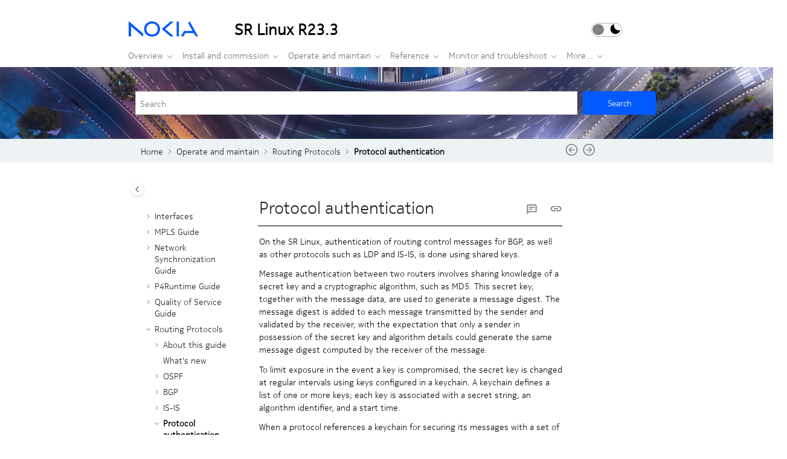

--- FILE ---
content_type: text/html
request_url: https://documentation.nokia.com/srlinux/23-3/books/routing-protocols/protocol-authentication.html
body_size: 47765
content:
<!DOCTYPE html><html xmlns="http://www.w3.org/1999/xhtml" xml:lang="en" lang="en" data-whc_version="24.1">
    <head><link rel="shortcut icon" href="../../favicon-32x32.ico"/><link rel="icon" href="../../favicon-32x32.ico"/><meta http-equiv="Content-Type" content="text/html; charset=UTF-8"/><meta name="viewport" content="width=device-width, initial-scale=1.0"/><meta http-equiv="X-UA-Compatible" content="IE=edge"/><meta name="description" content="On the SR Linux, authentication of routing control messages for BGP, as well as other protocols such as LDP and IS-IS, is done using shared keys. Message authentication between two routers involves ..."/><meta name="DC.rights.owner" content="(C) Copyright 2023"/><meta name="copyright" content="(C) Copyright 2023"/><meta name="generator" content="DITA-OT"/><meta name="DC.type" content="dita"/><meta name="DC.coverage" content=""/><meta name="DC.subject" content="Protocol,Authentication,Protocol authentication,keychain configuration"/><meta name="keywords" content="Protocol, Authentication, Protocol authentication, keychain configuration"/><meta name="DC.relation" content="../../title/routing-protocols.html"/><meta name="DC.relation" content="../../books/routing-protocols/is-is.html"/><meta name="DC.relation" content="../../books/routing-protocols/rout-policies.html"/><meta name="prodname" content=""/><meta name="DC.format" content="HTML5"/><meta name="DC.identifier" content="protocol-authentication"/><title>Protocol authentication</title><!--  Generated with Oxygen version 24.1, build number 2022030800.  --><meta name="wh-path2root" content="../../"/><meta name="wh-toc-id" content="protocol-authentication-d5113e8212"/><meta name="wh-source-relpath" content="books/routing-protocols/protocol-authentication.dita"/><meta name="wh-out-relpath" content="books/routing-protocols/protocol-authentication.html"/>
    <!-- Latest compiled and minified Bootstrap CSS -->
    <link rel="stylesheet" type="text/css" href="../../oxygen-webhelp/lib/bootstrap/css/bootstrap.min.css"/>
    
    <link rel="stylesheet" href="../../oxygen-webhelp/lib/jquery-ui/jquery-ui.min.css"/>
    
    <!-- Template default styles  -->
    <link rel="stylesheet" type="text/css" href="../../oxygen-webhelp/app/topic-page.css?buildId=2022030800"/>
    
    
    <script src="../../oxygen-webhelp/lib/jquery/jquery-3.5.1.min.js"></script>
    
    <script data-main="../../oxygen-webhelp/app/topic-page.js" src="../../oxygen-webhelp/lib/requirejs/require.js"></script>
<link rel="stylesheet" type="text/css" href="../../oxygen-webhelp/template/nokia.css?buildId=2022030800"/><link rel="stylesheet" type="text/css" href="../../oxygen-webhelp/template/product/product.css?buildId=2022030800"/><script type="text/javascript"><!--

    var darkThemeSelected =
        localStorage.getItem("darkSwitch") !== null &&
        localStorage.getItem("darkSwitch") === "dark";

    if (darkThemeSelected) {
        document.documentElement.setAttribute("data-theme", "dark");
    }
    else {
        document.documentElement.removeAttribute("data-theme");
    }

--></script></head>

    <body class="wh_topic_page frmBody">
        <a href="#wh_topic_body" class="sr-only sr-only-focusable">
            Jump to main content
        </a>
        
        
        
        
        <header class="navbar navbar-default wh_header">
    <div class="container-fluid">
        <div class="wh_header_flex_container navbar-nav navbar-expand-md navbar-dark">
            <div class="wh_logo_and_publication_title_container">
                <div class="wh_logo_and_publication_title">
                    
                    <a href="https://www.nokia.com" class=" wh_logo d-none d-sm-block "><img src="../../nokia_logo.svg" alt="Nokia Corporation"/></a>
                    <div class=" wh_publication_title "><a href="../../index.html"><span class="title">SR Linux R23.3</span></a></div>
                    <div class="custom-control custom-switch">
  <input type="checkbox" class="custom-control-input" id="darkSwitch"/>
  <label class="custom-control-label" for="darkSwitch"></label>
</div>
<script type="text/javascript"><!--

    var darkThemeSelected = localStorage.getItem("darkSwitch") !== null &&
        localStorage.getItem("darkSwitch") === "dark";
    var tog = document.querySelector('#darkSwitch');

    if (darkThemeSelected) {
 tog.checked = true;
    }
    else {
 tog.checked = false;
    }

--></script>
                </div>
                
                <button type="button" data-target="#wh_top_menu_and_indexterms_link" id="wh_menu_mobile_button" data-toggle="collapse" class="navbar-toggler collapsed wh_toggle_button" aria-expanded="false" aria-label="Toggle menu" aria-controls="wh_top_menu_and_indexterms_link">
                    <span class="navbar-toggler-icon"></span>
                </button>
            </div>

            <div class="wh_top_menu_and_indexterms_link collapse navbar-collapse" id="wh_top_menu_and_indexterms_link">
                
                <nav class=" wh_top_menu " aria-label="Menu Container"><ul role="menubar" aria-label="Menu"><li role="menuitem" aria-haspopup="true" aria-expanded="false" class="has-children"><span id="topic_kfs_t44_3rb-d5113e11-mi" data-tocid="topic_kfs_t44_3rb-d5113e11" data-state="not-ready" class=" topicref " data-id="topic_kfs_t44_3rb"><span class="title"><a href="../../html/product/Overview.html">Overview</a></span></span></li><li role="menuitem" aria-haspopup="true" aria-expanded="false" class="has-children"><span id="topic_ex1_lgz_vrb-d5113e711-mi" data-tocid="topic_ex1_lgz_vrb-d5113e711" data-state="not-ready" class=" topicref " data-id="topic_ex1_lgz_vrb"><span class="title"><a href="../../html/product/Install.html">Install and commission</a></span></span></li><li role="menuitem" aria-haspopup="true" aria-expanded="false" class="has-children"><span id="topic_hht_lgz_vrb-d5113e1506-mi" data-tocid="topic_hht_lgz_vrb-d5113e1506" data-state="not-ready" class=" topicref " data-id="topic_hht_lgz_vrb"><span class="title"><a href="../../html/product/OAM.html">Operate and maintain</a></span></span></li><li role="menuitem" aria-haspopup="true" aria-expanded="false" class="has-children"><span id="routing-category-d5113e9978-mi" data-tocid="routing-category-d5113e9978" data-state="not-ready" class=" topicref " data-id="routing-category"><span class="title"><a href="../../html/product/reference.html">Reference</a></span></span></li><li role="menuitem" aria-haspopup="true" aria-expanded="false" class="has-children"><span id="topic_b13_mgz_vrb-d5113e10315-mi" data-tocid="topic_b13_mgz_vrb-d5113e10315" data-state="not-ready" class=" topicref " data-id="topic_b13_mgz_vrb"><span class="title"><a href="../../html/product/Monitor.html">Monitor and troubleshoot</a></span></span></li><li role="menuitem" aria-haspopup="true" aria-expanded="false" class="has-children"><span id="ellipsis-d5113e11133-mi" data-tocid="ellipsis-d5113e11133" data-state="not-ready" class=" topicref " data-id="ellipsis"><span class="title"><a href="../../html/product/more.html">More...</a></span></span></li></ul></nav>
                
                
            </div>
        </div>
    </div>
</header>
        
        
         
        
        <div class=" wh_search_input navbar-form wh_topic_page_search search " role="form">
            
            
            
            <form id="searchForm" method="get" role="search" action="../../search.html"><div><input type="search" placeholder="Search " class="wh_search_textfield" id="textToSearch" name="searchQuery" aria-label="Search query" required="required"/><button type="submit" class="wh_search_button" aria-label="Search"><span class="search_input_text">Search</span></button></div></form>
            
            
            
        </div>
        
        <div class="container-fluid" id="wh_topic_container">
            <div class="row">

                <nav class="wh_tools d-print-none navbar-expand-md" aria-label="Tools">
                    
                    <div data-tooltip-position="bottom" class=" wh_breadcrumb "><ol class="d-print-none"><li><span class="home"><a href="../../index.html"><span>Home</span></a></span></li><li><div class="topicref" data-id="topic_hht_lgz_vrb"><div class="title"><a href="../../html/product/OAM.html">Operate and maintain</a><div class="wh-tooltip"><p class="shortdesc">Documents under this category provide background concepts and procedures for         configuring, operating, and maintaining SR Linux software. </p></div></div></div></li><li><div class="topicref" data-id="routing-protocols"><div class="title"><a href="../../title/routing-protocols.html">Routing Protocols</a><div class="wh-tooltip"><p class="shortdesc">This document describes routing protocol configuration for the Nokia Service Router         Linux (SR Linux), including OSPF, IS-IS, and BGP.</p></div></div></div></li><li class="active"><div class="topicref" data-id="protocol-authentication"><div class="title"><a href="../../books/routing-protocols/protocol-authentication.html">Protocol authentication</a></div></div></li></ol></div>
                    
                    
                    
                    <div class="wh_right_tools">
                        <button class="wh_hide_highlight" aria-label="Toggle search highlights" title="Toggle search highlights"></button>
                        <button class="webhelp_expand_collapse_sections" data-next-state="collapsed" aria-label="Collapse sections" title="Collapse sections"></button>
                        <div class=" wh_navigation_links "><span id="topic_navigation_links" class="navheader">
  
<span class="navprev"><a class="- topic/link link" href="../../books/routing-protocols/is-is.html" title="IS-IS" aria-label="Previous topic: IS-IS" rel="prev"></a></span>  
<span class="navnext"><a class="- topic/link link" href="../../books/routing-protocols/rout-policies.html" title="Routing policies" aria-label="Next topic: Routing policies" rel="next"></a></span>  </span></div>
                        
                        
                        
                        <div class=" wh_print_link print d-none d-md-inline-block "><button onClick="window.print()" title="Print this page" aria-label="Print this page"></button></div>
                        
                        <button type="button" id="wh_toc_button" class="custom-toggler navbar-toggler collapsed wh_toggle_button navbar-light" aria-expanded="false" aria-label="Toggle publishing table of content" aria-controls="wh_publication_toc">
                            <span class="navbar-toggler-icon"></span>
                        </button>
                    </div>
                    
                </nav>
            </div>
            
            
            
            
            <div class="wh_content_area">
                <div class="row">
                    
                        <nav id="wh_publication_toc" class="col-lg-3 col-md-3 col-sm-12 d-md-block d-none d-print-none" aria-label="Table of Contents Container">
                            <div id="wh_publication_toc_content">
		                        
                            	<div class=" wh_publication_toc " data-tooltip-position="hidden"><span class="expand-button-action-labels"><span id="button-expand-action" role="button" aria-label="Expand"></span><span id="button-collapse-action" role="button" aria-label="Collapse"></span><span id="button-pending-action" role="button" aria-label="Pending"></span></span><ul role="tree" aria-label="Table of Contents"><li role="treeitem" aria-expanded="true"><div data-tocid="topic_hht_lgz_vrb-d5113e1506" class="topicref" data-id="topic_hht_lgz_vrb" data-state="expanded"><span role="button" tabindex="0" aria-labelledby="button-collapse-action topic_hht_lgz_vrb-d5113e1506-link" class="wh-expand-btn"></span><div class="title"><a href="../../html/product/OAM.html" id="topic_hht_lgz_vrb-d5113e1506-link">Operate and maintain</a><div class="wh-tooltip"><p class="shortdesc">Documents under this category provide background concepts and procedures for         configuring, operating, and maintaining SR Linux software. </p></div></div></div><ul role="group" class="navbar-nav nav-list"><li role="treeitem" aria-expanded="false"><div data-tocid="acl-policy-based-routing-d5113e1522" class="topicref" data-id="acl-policy-based-routing" data-state="not-ready"><span role="button" tabindex="0" aria-labelledby="button-expand-action acl-policy-based-routing-d5113e1522-link" class="wh-expand-btn"></span><div class="title"><a href="../../title/acl-policy-based-routing.html" id="acl-policy-based-routing-d5113e1522-link">ACL and Policy Based Routing </a><div class="wh-tooltip"><p class="shortdesc">This document describes ACL and policy-based routing configuration for the Nokia         Service Router Linux (SR Linux).</p></div></div></div></li><li role="treeitem" aria-expanded="false"><div data-tocid="adv_solutions-d5113e1900" class="topicref" data-id="adv_solutions" data-state="not-ready"><span role="button" tabindex="0" aria-labelledby="button-expand-action adv_solutions-d5113e1900-link" class="wh-expand-btn"></span><div class="title"><a href="../../title/adv_solutions.html" id="adv_solutions-d5113e1900-link">Advanced Solutions Guide</a><div class="wh-tooltip"><p class="shortdesc">This document describes how to configure advanced solutions for the Nokia Service         Router Linux (<span class="ph">SR Linux</span>). Advanced solutions are defined as more complex network-level configurations where         additional guidance and more detailed procedures may be required.</p></div></div></div></li><li role="treeitem" aria-expanded="false"><div data-tocid="cli_plugin-d5113e2761" class="topicref" data-id="cli_plugin" data-state="not-ready"><span role="button" tabindex="0" aria-labelledby="button-expand-action cli_plugin-d5113e2761-link" class="wh-expand-btn"></span><div class="title"><a href="../../title/cli_plugin.html" id="cli_plugin-d5113e2761-link">CLI Plug-in Guide</a><div class="wh-tooltip"><p class="shortdesc">This document describes how to create custom CLI plug-ins, and defines the classes         and utility functions used to create them. It also defines how to install, modify, and         remove a CLI plug-in.</p></div></div></div></li><li role="treeitem" aria-expanded="false"><div data-tocid="basics-d5113e3091" class="topicref" data-id="basics" data-state="not-ready"><span role="button" tabindex="0" aria-labelledby="button-expand-action basics-d5113e3091-link" class="wh-expand-btn"></span><div class="title"><a href="../../title/basics.html" id="basics-d5113e3091-link">Configuration Basics</a><div class="wh-tooltip"><p class="shortdesc">This document describes basic configuration for the Nokia Service Router Linux (SR         Linux). Examples of commonly used commands are provided.</p></div></div></div></li><li role="treeitem" aria-expanded="false"><div data-tocid="evpn_vxlan-d5113e4547" class="topicref" data-id="evpn_vxlan" data-state="not-ready"><span role="button" tabindex="0" aria-labelledby="button-expand-action evpn_vxlan-d5113e4547-link" class="wh-expand-btn"></span><div class="title"><a href="../../title/evpn_vxlan.html" id="evpn_vxlan-d5113e4547-link">EVPN-VXLAN Guide</a><div class="wh-tooltip"><p class="shortdesc">This document describes basic configuration for EVPN Layer 2 (L2) and Layer 3 (L3)         functionality on the Nokia Service Router Linux (SR Linux). It presents examples to         configure and implement various protocols and services.</p></div></div></div></li><li role="treeitem" aria-expanded="false"><div data-tocid="gribi-guide-d5113e5534" class="topicref" data-id="gribi-guide" data-state="not-ready"><span role="button" tabindex="0" aria-labelledby="button-expand-action gribi-guide-d5113e5534-link" class="wh-expand-btn"></span><div class="title"><a href="../../title/gribi-guide.html" id="gribi-guide-d5113e5534-link">gRIBI Guide</a><div class="wh-tooltip"><p class="shortdesc">This guide describes configuration details for the gRPC Routing Information Base         Interface (gRIBI) feature set used with the Nokia Service Router Linux (SR         Linux).</p></div></div></div></li><li role="treeitem" aria-expanded="false"><div data-tocid="interfaces-title-d5113e5741" class="topicref" data-id="interfaces-title" data-state="not-ready"><span role="button" tabindex="0" aria-labelledby="button-expand-action interfaces-title-d5113e5741-link" class="wh-expand-btn"></span><div class="title"><a href="../../title/interfaces.html" id="interfaces-title-d5113e5741-link">Interfaces</a><div class="wh-tooltip"><p class="shortdesc">This document describes interface configuration for the Nokia Service Router Linux         (SR Linux), including subinterfaces, IRB interfaces, LAGs, DHCP relay, and IPv6 router         advertisements.</p></div></div></div></li><li role="treeitem" aria-expanded="false"><div data-tocid="mpls-d5113e6345" class="topicref" data-id="mpls" data-state="not-ready"><span role="button" tabindex="0" aria-labelledby="button-expand-action mpls-d5113e6345-link" class="wh-expand-btn"></span><div class="title"><a href="../../title/mpls.html" id="mpls-d5113e6345-link">MPLS Guide</a><div class="wh-tooltip"><p class="shortdesc">This guide describes the services and provides configuration examples for the         Multiprotocol Label Switching (MPLS) protocol used with the Nokia Service Router Linux (SR         Linux).</p></div></div></div></li><li role="treeitem" aria-expanded="false"><div data-tocid="network-synchronization-d5113e6659" class="topicref" data-id="network-synchronization" data-state="not-ready"><span role="button" tabindex="0" aria-labelledby="button-expand-action network-synchronization-d5113e6659-link" class="wh-expand-btn"></span><div class="title"><a href="../../title/network-synchronization.html" id="network-synchronization-d5113e6659-link">Network Synchronization Guide</a><div class="wh-tooltip"><p class="shortdesc">This guide describes the network synchronization features for the Nokia Service         Router Linux (SR Linux).</p></div></div></div></li><li role="treeitem" aria-expanded="false"><div data-tocid="p4rt-guide-d5113e6884" class="topicref" data-id="p4rt-guide" data-state="not-ready"><span role="button" tabindex="0" aria-labelledby="button-expand-action p4rt-guide-d5113e6884-link" class="wh-expand-btn"></span><div class="title"><a href="../../title/p4runtime-guide.html" id="p4rt-guide-d5113e6884-link">P4Runtime Guide</a><div class="wh-tooltip"><p class="shortdesc">This document describes SR Linux support for P4Runtime and includes procedures for         configuring SR Linux to operate with P4Runtime clients.</p></div></div></div></li><li role="treeitem" aria-expanded="false"><div data-tocid="qos-d5113e7057" class="topicref" data-id="qos" data-state="not-ready"><span role="button" tabindex="0" aria-labelledby="button-expand-action qos-d5113e7057-link" class="wh-expand-btn"></span><div class="title"><a href="../../title/qos.html" id="qos-d5113e7057-link">Quality of Service Guide</a><div class="wh-tooltip"><p class="shortdesc">This document describes configuration details for the Quality of Service (QoS)         feature set used with the Nokia Service Router Linux (<span class="ph">SR Linux</span>).</p></div></div></div></li><li role="treeitem" aria-expanded="true"><div data-tocid="routing-protocols-d5113e7756" class="topicref" data-id="routing-protocols" data-state="expanded"><span role="button" tabindex="0" aria-labelledby="button-collapse-action routing-protocols-d5113e7756-link" class="wh-expand-btn"></span><div class="title"><a href="../../title/routing-protocols.html" id="routing-protocols-d5113e7756-link">Routing Protocols</a><div class="wh-tooltip"><p class="shortdesc">This document describes routing protocol configuration for the Nokia Service Router         Linux (SR Linux), including OSPF, IS-IS, and BGP.</p></div></div></div><ul role="group" class="navbar-nav nav-list"><li role="treeitem" aria-expanded="false"><div data-tocid="about-this-guide-routing-protocols-d5113e7767" class="topicref" data-id="about-this-guide-routing-protocols" data-state="not-ready"><span role="button" tabindex="0" aria-labelledby="button-expand-action about-this-guide-routing-protocols-d5113e7767-link" class="wh-expand-btn"></span><div class="title"><a href="../../books/routing-protocols/about-this-guide-routing-protocols.html" id="about-this-guide-routing-protocols-d5113e7767-link">About this guide</a></div></div></li><li role="treeitem"><div data-tocid="whats-new-routing-protocols-d5113e7791" class="topicref" data-id="whats-new-routing-protocols" data-state="leaf"><span role="button" class="wh-expand-btn"></span><div class="title"><a href="../../books/routing-protocols/whats-new-routing-protocols.html" id="whats-new-routing-protocols-d5113e7791-link">What's new</a></div></div></li><li role="treeitem" aria-expanded="false"><div data-tocid="ospf-d5113e7799" class="topicref" data-id="ospf" data-state="not-ready"><span role="button" tabindex="0" aria-labelledby="button-expand-action ospf-d5113e7799-link" class="wh-expand-btn"></span><div class="title"><a href="../../books/routing-protocols/ospf.html" id="ospf-d5113e7799-link">OSPF</a></div></div></li><li role="treeitem" aria-expanded="false"><div data-tocid="bgp-d5113e7863" class="topicref" data-id="bgp" data-state="not-ready"><span role="button" tabindex="0" aria-labelledby="button-expand-action bgp-d5113e7863-link" class="wh-expand-btn"></span><div class="title"><a href="../../books/routing-protocols/bgp.html" id="bgp-d5113e7863-link">BGP</a></div></div></li><li role="treeitem" aria-expanded="false"><div data-tocid="is-is-d5113e8116" class="topicref" data-id="is-is" data-state="not-ready"><span role="button" tabindex="0" aria-labelledby="button-expand-action is-is-d5113e8116-link" class="wh-expand-btn"></span><div class="title"><a href="../../books/routing-protocols/is-is.html" id="is-is-d5113e8116-link">IS-IS</a></div></div></li><li role="treeitem" aria-expanded="true" class="active"><div data-tocid="protocol-authentication-d5113e8212" class="topicref" data-id="protocol-authentication" data-state="expanded"><span role="button" tabindex="0" aria-labelledby="button-collapse-action protocol-authentication-d5113e8212-link" class="wh-expand-btn"></span><div class="title"><a href="../../books/routing-protocols/protocol-authentication.html" id="protocol-authentication-d5113e8212-link">Protocol authentication</a></div></div><ul role="group" class="navbar-nav nav-list"><li role="treeitem"><div data-tocid="configuring-protocol-authentication-d5113e8220" class="topicref" data-id="configuring-protocol-authentication" data-state="leaf"><span role="button" class="wh-expand-btn"></span><div class="title"><a href="../../books/routing-protocols/protocol-authentication.html#configuring-protocol-authentication" id="configuring-protocol-authentication-d5113e8220-link">Configuring protocol authentication</a></div></div></li></ul></li><li role="treeitem" aria-expanded="false"><div data-tocid="rout-policies-d5113e8228" class="topicref" data-id="rout-policies" data-state="not-ready"><span role="button" tabindex="0" aria-labelledby="button-expand-action rout-policies-d5113e8228-link" class="wh-expand-btn"></span><div class="title"><a href="../../books/routing-protocols/rout-policies.html" id="rout-policies-d5113e8228-link">Routing policies</a></div></div></li><li role="treeitem"><div data-tocid="tocId-d5113e8316" class="topicref book_pdf" data-state="leaf"><span role="button" class="wh-expand-btn"></span><div class="title"><a href="../../books/pdf/Routing-Protocols-Guide_23.3.pdf" id="tocId-d5113e8316-link">Routing Protocols Guide PDF</a></div></div></li></ul></li><li role="treeitem" aria-expanded="false"><div data-tocid="segment_r-d5113e8323" class="topicref" data-id="segment_r" data-state="not-ready"><span role="button" tabindex="0" aria-labelledby="button-expand-action segment_r-d5113e8323-link" class="wh-expand-btn"></span><div class="title"><a href="../../title/segment_r.html" id="segment_r-d5113e8323-link">Segment Routing Guide</a><div class="wh-tooltip"><p class="shortdesc">This document describes configuration details for the Segment Routing feature set         used with the Nokia Service Router Linux (<span class="ph">SR Linux</span>).</p></div></div></div></li><li role="treeitem" aria-expanded="false"><div data-tocid="sysmgmt-d5113e8592" class="topicref" data-id="sysmgmt" data-state="not-ready"><span role="button" tabindex="0" aria-labelledby="button-expand-action sysmgmt-d5113e8592-link" class="wh-expand-btn"></span><div class="title"><a href="../../title/sysmgmt.html" id="sysmgmt-d5113e8592-link">System Management Guide </a><div class="wh-tooltip"><p class="shortdesc">This document describes the interfaces used with the Nokia Service Router Linux (SR         Linux). </p></div></div></div></li></ul></li></ul></div>
		                        
                            </div>
                        </nav>
                    
                    
                    <div class="col-lg-9 col-md-9 col-sm-12" id="wh_topic_body">
                        <button id="wh_close_publication_toc_button" class="close-toc-button d-none" aria-label="Toggle publishing table of content" aria-controls="wh_publication_toc" aria-expanded="true">
                            <span class="close-toc-icon-container">
                                <span class="close-toc-icon"></span>     
                            </span>
                        </button>
                        
                        
                        <div class=" wh_topic_content body "><main role="main"><article role="article" aria-labelledby="ariaid-title1"><article class="nested0" aria-labelledby="ariaid-title1" id="protocol-authentication">
<h1 class="- topic/title title topictitle1" id="ariaid-title1">Protocol authentication</h1>

<div class="- topic/body concept/conbody body conbody" id="protocol-authentication__d2e4">
<p class="- topic/p p">On the SR Linux, authentication of routing control messages for BGP, as well as other
            protocols such as LDP and IS-IS, is done using shared keys.</p>
<p class="- topic/p p">Message authentication between two routers involves sharing knowledge of a secret key and
            a cryptographic algorithm, such as MD5. This secret key, together with the message data,
            are used to generate a message digest. The message digest is added to each message
            transmitted by the sender and validated by the receiver, with the expectation that only
            a sender in possession of the secret key and algorithm details could generate the same
            message digest computed by the receiver of the message.</p>
<p class="- topic/p p">To limit exposure in the event a key is compromised, the secret key is changed at regular
            intervals using keys configured in a keychain. A keychain defines a list of one or more
            keys; each key is associated with a secret string, an algorithm identifier, and a start
            time.</p>
<p class="- topic/p p">When a protocol references a keychain for securing its messages with a set of peers, it
            uses the active key in the keychain with the most recent start time to generate the
            message digest in its sent messages, and it drops every received message that does not
            have an acceptable message digest.</p>
</div>
<article class="- topic/topic task/task topic task nested1" aria-labelledby="ariaid-title2" id="configuring-protocol-authentication">
<h2 class="- topic/title title topictitle2" id="ariaid-title2">Configuring protocol authentication</h2>

<div class="- topic/body task/taskbody body taskbody">
        <section class="- topic/section task/steps-informal section steps-informal" id="configuring-protocol-authentication__steps-informal_on3_3ff_blb" data-ofbid="configuring-protocol-authentication__steps-informal_on3_3ff_blb">
            <p class="- topic/p p">To configure protocol authentication, you configure an authentication keychain at the
                system level and configure a protocol to use the keychain. All protocol
                authentication is done using keychains. If a protocol requires authentication with a
                single neighbor using a single key, the key is configured within a keychain, and the
                protocol references the keychain.</p>
        </section>
        <section class="- topic/example example"><h3 class="- topic/title title sectiontitle">Configure a keychain</h3>
            
            <p class="- topic/p p">The following example configures a keychain consisting of two keys.</p>
            <pre class="+ topic/pre pr-d/codeblock pre codeblock" id="configuring-protocol-authentication__codeblock_sqp_3jj_wqb" data-ofbid="configuring-protocol-authentication__codeblock_sqp_3jj_wqb"><code>--{ candidate shared default }--[  ]--
# <span class="+ topic/keyword sw-d/cmdname keyword cmdname">info system authentication</span>
    system {
        authentication {
            keychain k1 {
                key 1 {
                    admin-state enable
                    algorithm md5
                    authentication-key ZcvSElJzJx/wBZ9biCt
                }
                key 2 {
                    admin-state enable
                    algorithm md5
                    authentication-key e7xdKlYO2DOm7v3IJv
                }
            }
        }
</code></pre>
        </section>
        <section class="- topic/example example" id="configuring-protocol-authentication__example_pfg_jjj_wqb" data-ofbid="configuring-protocol-authentication__example_pfg_jjj_wqb"><h3 class="- topic/title title sectiontitle">Configure BGP to use the keychain for protocol authentication</h3>
            
            <p class="- topic/p p">The following example configures BGP to use the keys in the keychain above for
                protocol authentication:</p>
            <pre class="+ topic/pre pr-d/codeblock pre codeblock" id="configuring-protocol-authentication__codeblock_j4d_kjj_wqb" data-ofbid="configuring-protocol-authentication__codeblock_j4d_kjj_wqb"><code>--{ candidate shared default }--[  ]--
# <span class="+ topic/keyword sw-d/cmdname keyword cmdname">info network-instance default protocols bgp authentication</span>
    network-instance default {
        protocols {
            bgp {
                authentication {
                    keychain k1
                    }
                }
            }
        }
    }
</code></pre>
        </section>
        
        <section class="- topic/example example" id="configuring-protocol-authentication__example_alj_qf2_pwb" data-ofbid="configuring-protocol-authentication__example_alj_qf2_pwb"><h3 class="- topic/title title sectiontitle">Configure BGP to use a password without a keychain for protocol
                authentication</h3>
            
            <p class="- topic/p p">SR Linux supports configuring passwords without a keychain for authentication between
                BGP peers. You must configure the authentication with the same password on both BGP
                peers. Otherwise, the connection between them cannot be established .</p>
            <p class="- topic/p p">The following example configures BGP to use a password without a keychain for
                protocol authentication:</p>
            <pre class="+ topic/pre pr-d/codeblock pre codeblock" id="configuring-protocol-authentication__codeblock_blj_qf2_pwb" data-ofbid="configuring-protocol-authentication__codeblock_blj_qf2_pwb"><code>--{ candidate shared default }--[  ]--
# <span class="+ topic/keyword sw-d/cmdname keyword cmdname">info network-instance default protocols bgp authentication</span>
    network-instance default {
        protocols {
            bgp {
                authentication {
                     password $aes$0K0SDPvDqXCU=$Cny0JELb0jmt8crznXsYzQ==
                    }
                }
            }
        }
    }
</code></pre>
            <p class="- topic/p p">The following example illustrates the authentication password configuration at group
                level:</p>
            <pre class="+ topic/pre pr-d/codeblock pre codeblock" id="configuring-protocol-authentication__codeblock_cgl_xcr_wwb" data-ofbid="configuring-protocol-authentication__codeblock_cgl_xcr_wwb"><code>--{ candidate shared default }--[  ]--
# <span class="+ topic/keyword sw-d/cmdname keyword cmdname">info network-instance default protocols bgp group Dut-C--Dut-D authentication</span>  
    network-instance default {
        protocols {
            bgp {
                group Dut-C--Dut-D {
                    authentication {
                        password $aes$9GP/wMALbt+c=$C59vOvqPux/Ue5bTRvVzfQ==
                    }
                }
            }
        }
    }
</code></pre>
            <p class="- topic/p p">The following example illustrates the authentication password configuration at
                neighbor level:</p>
            <pre class="+ topic/pre pr-d/codeblock pre codeblock" id="configuring-protocol-authentication__codeblock_nms_bdr_wwb" data-ofbid="configuring-protocol-authentication__codeblock_nms_bdr_wwb"><code>--{ candidate shared default }--[  ]--
# <span class="+ topic/keyword sw-d/cmdname keyword cmdname">info network-instance default protocols bgp neighbor 3.4.0.1 authentication</span>  
    network-instance default {
        protocols {
            bgp {
                neighbor 3.4.0.1 {
                    authentication {
                        password $aes$cJHWoYWwJVVU=$MOmvTOs2av5CGxBPdjVXuQ==
                    }
                }
            }
        }
    }
</code></pre>
        </section>
    </div>
</article></article></article></main></div>
                        <div class="lastmodified">
<p class="wh_last_modified" id="date1"> May 31, 2023 </p></div>
                        
                        
                        
                        
                        
                    </div>
                    
                </div>
            </div>
            
            
            
        </div> 
        <footer class="navbar navbar-default wh_footer">
  <div class=" footer-container mx-auto ">
    <footer role="contentinfo">
  <div>
    <div id="block-nokiaoneglobalfooter">
      <div class="footer">
        <div class="container">
          <div class="nr">
            <div class="nc-12 footer-nokia-logo">
              <img aria-label="Nokia logo">
              </img>
            </div>
          </div>
          <div class="nr footer-social-contact">
            <div class="nc-6 footer-social">
              <div class="footer-social--icons">
                <ul>
                  <li>
                    <a data-linktype="footer" target="_blank" href="https://www.instagram.com/nokia/?hl=en" aria-label="Instagram"><svg xmlns="http://www.w3.org/2000/svg" width="42" height="42" viewBox="0 0 42 42">
                        <g fill="none" fill-rule="evenodd" transform="translate(1 1)">
                          <g fill="#FFF" fill-rule="nonzero" transform="translate(12 11.5)">
                            <path d="M8.5 1.531c2.27 0 2.54.01 3.435.048.829.038 1.278.177 1.579.294.397.156.68.339.977.636.298.297.48.58.636.978.118.3.256.75.294 1.58.041.895.048 1.164.048 3.435 0 2.27-.01 2.54-.048 3.435-.038.83-.176 1.279-.294 1.58-.155.397-.338.68-.636.977-.297.298-.58.48-.977.636-.301.118-.75.256-1.58.294-.894.042-1.164.048-3.434.048-2.27 0-2.54-.01-3.435-.048-.829-.038-1.278-.176-1.579-.294a2.648 2.648 0 0 1-.977-.636 2.648 2.648 0 0 1-.636-.978c-.118-.3-.256-.75-.294-1.579-.041-.895-.048-1.165-.048-3.435s.01-2.54.048-3.436c.038-.829.176-1.278.294-1.579.155-.397.338-.68.636-.978.297-.297.58-.48.977-.636.301-.117.75-.256 1.58-.294.898-.041 1.164-.048 3.434-.048zM8.5 0C6.192 0 5.902.01 4.996.052c-.905.041-1.523.186-2.062.394a4.168 4.168 0 0 0-1.507.981c-.473.47-.764.947-.981 1.504C.235 3.47.093 4.088.052 4.994.01 5.899 0 6.19 0 8.498c0 2.309.01 2.6.052 3.505.041.905.186 1.524.394 2.063.217.56.508 1.033.981 1.507.473.473.947.763 1.507.981.539.211 1.157.353 2.062.394.906.042 1.196.052 3.504.052s2.598-.01 3.504-.052c.905-.041 1.523-.186 2.062-.394a4.168 4.168 0 0 0 1.507-.981c.473-.474.764-.947.981-1.507.211-.54.353-1.158.394-2.063.042-.906.052-1.196.052-3.505 0-2.308-.01-2.599-.052-3.504-.041-.906-.186-1.524-.394-2.063a4.192 4.192 0 0 0-.978-1.504A4.168 4.168 0 0 0 14.07.446c-.54-.211-1.158-.353-2.063-.394C11.098.01 10.808 0 8.5 0z"></path>
                            <path d="M8.5 4a4.5 4.5 0 1 0 0 9 4.5 4.5 0 0 0 0-9zm0 7.422a2.921 2.921 0 1 1-.001-5.842 2.921 2.921 0 0 1 .001 5.842z"></path>
                            <circle cx="13.5" cy="4.5" r="1.5"></circle>
                          </g>
                        </g>
                      </svg>
                    </a>
                  </li>
                  <li>
                    <a data-linktype="footer" target="_blank" href="https://www.youtube.com/user/nokia" aria-label="Youtube"><svg xmlns="http://www.w3.org/2000/svg" width="42" height="42" viewBox="0 0 42 42">
                        <g fill="none" fill-rule="evenodd" transform="translate(1 1)">
                          <path fill="#FFF" fill-rule="nonzero" d="M28.336 16.404a2.39 2.39 0 0 0-2.166-2.176A69.554 69.554 0 0 0 20.425 14c-2.935 0-5.15.12-6.582.234a2.39 2.39 0 0 0-2.18 2.179c-.087.93-.163 2.159-.163 3.623 0 1.429.075 2.635.163 3.554a2.389 2.389 0 0 0 2.179 2.176c1.432.113 3.648.234 6.583.234 2.437 0 4.412-.116 5.745-.228a2.39 2.39 0 0 0 2.166-2.176c.088-.926.164-2.146.164-3.596 0-1.45-.076-2.67-.164-3.596zM18.11 22.52v-5.038L23.038 20l-4.928 2.519z"></path>
                        </g>
                      </svg>
                    </a>
                  </li>
                  <li>
                    <a data-linktype="footer" target="_blank" href="https://twitter.com/nokia" aria-label="Twitter"><svg xmlns="http://www.w3.org/2000/svg" width="20" height="16" viewBox="0 0 20 16">
                        <g fill="none">
                          <path d="M20 1.894a8.307 8.307 0 0 1-2.356.636A4.069 4.069 0 0 0 19.448.295a8.289 8.289 0 0 1-2.606.98A4.127 4.127 0 0 0 13.846 0c-2.265 0-4.102 1.808-4.102 4.04 0 .316.036.624.106.92A11.712 11.712 0 0 1 1.392.74a3.976 3.976 0 0 0-.555 2.03c0 1.401.724 2.637 1.825 3.362a4.134 4.134 0 0 1-1.858-.505v.05c0 1.957 1.414 3.59 3.29 3.96a4.149 4.149 0 0 1-1.851.07c.521 1.605 2.036 2.772 3.832 2.805a8.32 8.32 0 0 1-5.096 1.729c-.33 0-.657-.02-.979-.056A11.749 11.749 0 0 0 6.29 16c7.547 0 11.674-6.155 11.674-11.493 0-.175-.003-.35-.011-.522A8.261 8.261 0 0 0 20 1.895" fill-rule="evenodd" fill="#03180D"></path>
                        </g>
                      </svg>
                    </a>
                  </li>
                  <li>
                    <a data-linktype="footer" target="_blank" href="https://www.facebook.com/nokia/" aria-label="Facebook"><svg xmlns="http://www.w3.org/2000/svg" width="42" height="42" viewBox="0 0 42 42">
                        <g fill="none" fill-rule="evenodd" transform="translate(1 1)">
                          <path fill="#FFF" fill-rule="nonzero" d="M23.5 17.18h-2.384v-1.66c0-.623.39-.769.663-.769h1.683V12.01L21.145 12c-2.572 0-3.158 2.045-3.158 3.353v1.828H16.5v2.825h1.487V28h3.129v-7.994h2.111l.273-2.825z"></path>
                        </g>
                      </svg>
                    </a>
                  </li>
                  <li>
                    <a data-linktype="footer" target="_blank" href="https://www.linkedin.com/company/nokia" aria-label="LinkedIn"><svg xmlns="http://www.w3.org/2000/svg" width="42" height="42" viewBox="0 0 42 42">
                        <g fill="none" fill-rule="evenodd" transform="translate(1 1)">
                          <g fill="#FFF" fill-rule="nonzero" transform="translate(13 13)">
                            <path d="M3.733 13h-2.8V3.714h2.8V13zM14 13h-2.8V8.04c0-1.293-.463-1.936-1.38-1.936-.727 0-1.189.36-1.42 1.081V13H5.6s.037-8.357 0-9.286h2.21l.17 1.857h.059c.574-.928 1.491-1.558 2.75-1.558.956 0 1.73.265 2.32.93.595.666.891 1.559.891 2.813V13z"></path>
                            <ellipse cx="2.333" cy="1.393" rx="1.447" ry="1.393"></ellipse>
                          </g>
                        </g>
                      </svg>
                    </a>
                  </li>
                </ul>
              </div>
              <a target="_blank" href="https://www.nokia.com/about-us/news-and-events/social-media/" class="footer-social-more">See all of our social media</a>
              <hr class="visible-mobile"/>
            </div>
            <div class="nc-6 footer-subscribe">
              <p>
                Get the latest news from Nokia delivered straight to your inbox.
              </p>

              <a target="_blank" class="btn btn btn-transparent-white" href="https://www.nokia.com/about-us/news-and-events/news-releases/subscribe-to-the-latest-nokia-news/">Subscribe</a>
            </div>
          </div>
          <hr class="visible-tablet visible-desktop"/>

          <div class="nr footer-menu-global">
            <div class="nc-2">
              <h5>
                <a data-linktype="footer" target="_blank" href="https://www.nokia.com">For consumers</a>
              </h5>
              <ul>
                <li>
                  <a data-linktype="footer" target="_blank" href="https://www.nokia.com/phones?frontpage=header">Phones</a>
                </li>
                <li>
                  <a data-linktype="footer" target="_blank" href="https://www.nokia.com/wifi/">Home WiFi</a>
                </li>
              </ul>
            </div>
            <div class="nc-2">
              <h5>
                <a data-linktype="footer" target="_blank" href="https://www.nokia.com">For business</a>
              </h5>
              <ul>
                <li>
                  <a data-linktype="footer" target="_blank" href="https://www.nokia.com/networks/">Solutions for service providers</a>
                </li>
                <li>
                  <a data-linktype="footer" target="_blank" href="https://www.nokia.com/networks/industries/">Solutions for industry and public sector</a>
                </li>
                <li>
                  <a data-linktype="footer" target="_blank" href="https://www.nokia.com/phones/business">Phones for businesses</a>
                </li>
                <li>
                  <a data-linktype="footer" target="_blank" href="https://ozo.nokia.com/">Media technologies</a>
                </li>
                <li>
                  <a data-linktype="footer" target="_blank" href="https://dac.nokia.com">Digital automation cloud</a>
                </li>
              </ul>
            </div>
            <div class="nc-2">
              <h5>
                <a data-linktype="footer" target="_blank" href="https://www.nokia.com/innovation/">Innovation</a>
              </h5>
              <ul>
                <li>
                  <a data-linktype="footer" target="_blank" href="https://www.nokia.com/innovation/innovate-with-nokia/">Innovate with Nokia</a>
                </li>
                <li>
                  <a data-linktype="footer" target="_blank" href="https://inventwithnokia.nokia.com/">Invent with Nokia</a>
                </li>
                <li>
                  <a data-linktype="footer" target="_blank" href="https://www.nokia.com/innovation/nokia-bell-labs/">Nokia Bell Labs</a>
                </li>
              </ul>
            </div>
            <div class="nc-4">
              <h5>
                <a data-linktype="footer" target="_blank" href="https://www.nokia.com/about-us/">About us</a>
              </h5>
              <ul>
                <li>
                  <a data-linktype="footer" target="_blank" href="https://www.nokia.com/about-us/what-we-do/">What we do</a>
                </li>
                <li>
                  <a data-linktype="footer" target="_blank" href="https://www.nokia.com/about-us/news-and-events/">News and events</a>
                </li>
                <li>
                  <a data-linktype="footer" target="_blank" href="https://www.nokia.com/about-us/sustainability/">Sustainability</a>
                </li>
                <li>
                  <a data-linktype="footer" target="_blank" href="https://www.nokia.com/about-us/investors/">Investors</a>
                </li>
                <li>
                  <a data-linktype="footer" target="_blank" href="https://www.nokia.com/about-us/careers/">Careers</a>
                </li>
                <li>
                  <a data-linktype="footer" target="_blank" href="https://www.nokia.com/blog">Blog</a>
                </li>
              </ul>
            </div>
            <div class="nc-2">
              <h5><a>Contact and support</a></h5>
              <ul>
                <li>
                  <a data-linktype="footer" href="https://documentation.nokia.com/">Doc Center</a>
				</li><li>
                  <a data-linktype="footer" href="mailto:documentation.feedback@nokia.com">Documentation feedback</a>
				</li>
				<li>
                  <a data-linktype="footer" target="_blank" href="https://www.nokia.com/contact-us/">Contact us</a>
                </li>
                <li>
                  <a data-linktype="footer" target="_blank" href="https://www.nokia.com/support/">Support</a>
                </li>
                <li>
                  <a data-linktype="footer" target="_blank" href="https://www.nokia.com/extranet-access/">Extranet access</a>
                </li>
                <li>
                  <a data-linktype="footer" target="_blank" href="https://www.nokia.com/developer">Developer resources and APIs</a>
                </li>
              </ul>
            </div>
          </div>
          <div class="nr footer-global-legal">
            <div class="nc-12">
              <ul>
                <li>© 2023 Nokia All rights reserved</li>
                <li>
                  <a data-linktype="footer" target="_blank" href="https://www.nokia.com/cookies/">Cookies</a>
                </li>
                <li>
                  <a data-linktype="footer" target="_blank" href="https://www.nokia.com/privacy/">Privacy</a>
                </li>
                <li>
                  <a data-linktype="footer" target="_blank" href="https://www.nokia.com/terms/">Terms</a>
                </li>
              </ul>
            </div>
          </div>
        </div>
      </div>
    </div>
  </div>
</footer>
  </div>
</footer>
        
        <div id="go2top" class="d-print-none">
            <span class="oxy-icon oxy-icon-up"></span>
        </div>
        
        <div id="modal_img_large" class="modal">
            <span class="close oxy-icon oxy-icon-remove"></span>
            <div id="modal_img_container"></div>
            <div id="caption"></div>
        </div>
        
        <script type="text/javascript">
	const reload = document.querySelector('#darkSwitch');
	if (reload) {
            reload.addEventListener('change', function () {
                if (reload.checked) {
                    document.documentElement.setAttribute("data-theme", "dark");
                    localStorage.setItem("darkSwitch", "dark");
                }
                else {
                    document.documentElement.removeAttribute("data-theme");
                    localStorage.removeItem("darkSwitch");
                }
            });
        }
</script>
        
    </body>
</html>

--- FILE ---
content_type: text/css
request_url: https://documentation.nokia.com/srlinux/23-3/oxygen-webhelp/template/nokia.css?buildId=2022030800
body_size: 50648
content:
/*
 * ------------------------------------------------------------------
 *  
 * General
 * 
 * ------------------------------------------------------------------
 */

 * {
  font-family: 'SecondaryBrandingFont';
}

.row {
   padding-bottom: 20px;
   position: relative;
   padding-left: 212px;
   padding-right: 280px;
   width: 100%;
   /* overflow: hidden; */
}
@font-face {
  font-family: 'BrandingFont';
  src: url(resources/primaryBrandingFonts.ttf) format('truetype');
}
@font-face {
  font-family: 'SecondaryBrandingFont';
  src: url(resources/secondaryBrandingFonts.ttf) format('truetype');
}
/*page-size-a4*/
@media print {
  @page {
    size: A4;
  }
}

.topicref.book_pdf div a::before{
    content: url(resources/pdf_icon.svg);
    padding-right:5px;
} 

.nobold {
  content: url(resources/lock.svg);
  width: 30px;
}

[data-theme="dark"] .nobold {
  content: url(resources/lock_white.svg);
}

@media only screen and (max-width: 700px) {
  .nobold {
    left: auto !important;
    width: 20px;
  }
}

/* 
.topicref.book_pdf div a{
    font-weight:bold;
}
 */


/*
 * ------------------------------------------------------------------
 *  
 * Publication title & other titles
 * 
 * ------------------------------------------------------------------
 */
 /* Product title */
.wh_publication_title {
    color: #000000;
}

.wh_publication_title > a{
    color: #000000;
    font-family: 'BrandingFont';
    font-weight: bold;
    font-size: 26px;
    padding-top: 10px;
    margin-top: 24px;
}
 /* Topic titles */
.topictitle1,
.topictitle2,
.topictitle3,
.topictitle4,
.topictitle5,
.topictitle6,
.topictitle7,
.topictitle8,
.topictitle9,
.topictitle10,
.topictitle11,
.topictitle12,
*[class~='front-page/front-page-title']
*[class ~= "toc/title"],
*[class ~= "placeholder/figurelist"] > *[class ~= "topic/title"],
*[class ~= "placeholder/tablelist"] > *[class ~= "topic/title"],
*[class ~= "index/groups"]::before {
  color: #1d1e20;
  border-bottom: 2px solid;
  border-color: #6e6e6e;
  padding-bottom: 0.25em;
}
*[class~='topic/shortdesc']:before {
  color: #1d1e20;
}
*[class~='topic/xref'],
*[class~='topic/link'] {
  color: #005AFF;
  text-decoration: none;
}

.related-links a,
.related-links a:visited {
    color: #005AFF; 
    text-decoration: none;
}
[data-theme="dark"].related-links a, .related-links a:visited {
    color: #239DF9; 
    text-decoration: none;
}

a,
a:hover,
a:visited {
  color: #000000;
  text-decoration: none;
}
*[class~='topic/table'] *[class~='topic/thead'] {
  background-color: #edf2f5;
}

/*fonts-selector*/
@page {
  font-family: 'BrandingFont';
}
.topictitle1,
.topictitle2,
.topictitle3,
.topictitle4,
.topictitle5,
.topictitle6,
.topictitle7,
.topictitle8,
.topictitle9,
.topictitle10,
.topictitle11,
.topictitle12,
*[class~='front-page/front-page-title'],
*[class~="toc/title"],
*[class~="map/topicref"],
*[class~='topic/title'],
*[class~='topic/thead'],
*[class~="placeholder/figurelist"],
*[class~="placeholder/tablelist"],
*[class~="index/groups"]::before,
*[class~="index/group"] > *[class~="index/label"],
.wh_publication_title,
.wh_top_menu,
.wh_tile_title .topicref,
.wh_main_page_toc_entry .topicref,
.wh_index_terms span.wh_first_letter,
.wh-letters li a {
  font-family: 'SecondaryBrandingFont';
}
body {
    font-family: 'SecondaryBrandingFont';
    font-size: 14px;
    font-weight: 300;
    word-wrap: break-word;
    font-kerning: normal;
    font-feature-settings: "kern","liga","clig","calt";
    height: auto;
    width: auto;
    background-color: unset;
    color: unset;
    overflow-x : hidden;
    margin: 0px;
}
/*toc-numbering-shallow-first*/
*[class~="map/map"][numbering^='deep'] *[class~="map/topicref"][is-chapter]:not([is-part]) > *[class~="map/topicmeta"]:before {
  content: "Chapter " counter(toc-chapter) "" ". ";
}
*[class~="map/map"][numbering^='deep'] *[class~="topic/topic"][is-chapter]:not([is-part]) > *[class~="topic/title"]:before {
  content: "Chapter " counter(chapter) "" ". ";
}

.nobold {
  font-weight: normal
}
 
.copyimage{
    content: url(resources/copy_link_icon.svg);
    float: right;
    padding-top: 13px;
}

.copyimage:hover{
    content: url(resources/copy_link_icon_purple.svg);
    cursor: pointer;
}

h1 .copyimage{
    padding-top: 13px;
}

h2 .copyimage{
    padding-top: 10px;
}

h3 .copyimage,
h4 .copyimage,
h5 .copyimage,
h6 .copyimage,
h7 .copyimage,
h8 .copyimage,
h9 .copyimage,
h10 .copyimage,
h11 .copyimage,
h12 .copyimage{
    padding-top: 5px;
}

h2 .copylinkstyle{
    margin-top: 6px;
}

h3 .copylinkstyle,
h4 .copylinkstyle,
h5 .copylinkstyle,
h6 .copylinkstyle,
h7 .copylinkstyle,
h8 .copylinkstyle,
h9 .copylinkstyle,
h10 .copylinkstyle,
h11 .copylinkstyle,
h12 .copylinkstyle{
    margin-top: 0px;
}


/* Styles for the toast */
.copylinkstyle{
    float: right;
    min-width: 100px;
    height: 30px;
    font-size: 16px;
    font-family: 'SecondaryBrandingFont';
    background: #4D5766;
    color: white;
    border: 1px solid #4D5766;
    border-radius: 7px;
    padding-top: 2px;
}


#wh_close_publication_toc_button{
    display: block;
}

.close-toc-button:hover {
    background-color: #239df9;
    cursor: pointer;
}


@-webkit-keyframes fadeinout {
  0%,100% { opacity: 0; }
  50% { opacity: 1; }
}

@keyframes fadeinout {
  0%,100% { opacity: 0; }
  50% { opacity: 1; }
}


.copyclicksuccess{
    position: fixed;
    font-size: 16px;
    background-color: #4D5766;
    color: white;
    webkit-animation: fadeinout 4s linear forwards;
    animation: fadeinout 4s linear forwards;
    top: 75%;
    left: 80%;
    font-family:'SecondaryBrandingFont';
    padding: 5px;
    font-weight: bold;
}

caption {
  white-space: normal;
}

.table {
  width: 100%;
}


.table--title {
    font-style: italic;
}
.table--title-label {
    font-style: italic;
}
.table thead th {
    background: #124191;
    font-family: 'BrandingFont';
}
th {
    color: #ffffff;
}
.table {
    border-color: transparent;
    margin-top: 25px !important;
    margin-bottom: 25px !important;
}
.simpletable thead, .simpletable tbody, .table > tbody:not([class*="valign"]) > tr:not([class*="valign"]) > td:not([class*="valign"]) {
  border: 1px solid;
  border-color: lightgray;
}

.figcap {
    font-style: italic;
    padding-top: 0.75rem;
    padding-bottom: 0.75rem;
}

.navbar-nav {
   /* padding-left: 100px; */
}

body {
    font-family: 'BrandingFont';
    font-size: 14px;
    font-weight: 300;
    word-wrap: break-word;
    font-kerning: normal;
    font-feature-settings: "kern","liga","clig","calt";
    height: auto;
    width: auto;
    transition: 0s all ease;
}


body.dark {
    background-color: #000000;
    transition: 1.0s all ease;
    color: #ffffff;
}


@media (min-width: 1100px)


/*
 * ------------------------------------------------------------------
 *  
 * Various font changes for dedicated DITA elements
 * 
 * ------------------------------------------------------------------
*/
 
{}

/*code-fonts-courier-new*/
pre { /* codeblock elements */
    background: #f4f4f4;
}
code {
    background: #f4f4f4;
}

*[class~='pr-d/codeblock'], 
*[class~='codeblock'], 
*[class~='pr-d/codeph'], 
*[class~='codeph'] {
    font-family: 'Courier New', monospace;
    color: #1d1e20;
    background-color: #f4f4f4;
    position:relative;
    line-height: 1.1;
    
}

td *[class~='pr-d/codeblock']{
  max-width: 350px;
}

/* Copy code button*/
.codeblock .copyTooltip{
    background: url(resources/copy-code-icon.svg) no-repeat 50% 0%;
    background-size: 80px;
    right: 0px;
    position: absolute;
    cursor: pointer;
    opacity: 0.5;
    top: 2px;
    border: transparent;
    /* border-radius: 8px; */
}

.copyTooltip::before{
    content: " ";
    line-height: 2em;
    text-indent: 0.5em;
}
.codeblock .copyTooltip:hover{
    opacity: 1;
}

*[class~='sw-d/userinput'],
*[class~='userinput'] {
  font-family: 'BrandingFont', monospace;
  background-color: #f4f4f4;
  color: #1d1e20 ;
}
[data-theme="dark"] *[class~='sw-d/userinput'],
[data-theme="dark"] *[class~='userinput'] {
background-color: #bec8d2;
}

*[class~='cmdname'],
*[class~='sw-d/cmdname']{
  font-weight: bold;
}

*[class~='shortdesc']{
  font-style: italic;
}
  
*[class~='checklist']{
  list-style-image: url('resources/checkbox.png');
}

*[class~='emphasis']{
  font-weight: bold;
}

*[class~='task/choicetable'] *[class~='task/chhead'] {
  background-color: #005AFF;
}

*[class~='task/choicetable'] {
  margin: 0.8em 0;
}

*[class~='task/choicetable'] *[class~='task/choption'] {
  font-weight: 400;
}

a.xref { /* link color of xrefs in the topics */
    color: #005AFF;
    text-decoration: none;
}
[data-theme="dark"] .xref { /* link color of xrefs in the topics in the dark theme*/
    color: #239DF9;
}
.table a.xref { /* link color in the tables only*/
    color: #005AFF;
    text-decoration: none;
}
.codeblock a.xref { /* link color in the codeblocks only*/
    color: #005AFF;
    text-decoration: none;
}
*[class~='topic/fn.fn'] {
    padding-bottom: 10px;
}

sub, sup { /* insterted footnote number*/
    color: #005AFF;
}
[data-theme="dark"] sub, sup{
   color: #239DF9;
}

li.linklist a{
    color: #005AFF;
}
[data-theme="dark"] li.linklist a{
   color: #239DF9;
}

/*
 * ------------------------------------------------------------------
 *  
 * Icons for the different type of notes
 * 
 * ------------------------------------------------------------------
 */
 
.image{
    background-color: white;
    image-rendering: -webkit-optimize-contrast;
}

div.danger {
    background-image: url('resources/Danger_icon.svg');
    background-repeat: no-repeat;
}

div.caution {
    background-image: url('resources/Caution_icon.svg');
    background-repeat: no-repeat;
}

div.warning {
    background-image: url('resources/Warning_icon.svg');
    background-repeat: no-repeat;
}

/*notes-style*/
[class~="topic/note"]:not([class~="hazard-d/hazardstatement"]) {
    background-color: #fff;
    border: 1px solid;
    border-color: #6e6e6e;  
    border-radius: 3px;
}

/*notes-layout-two-lines*/
span.note__title {
  display: block;
}

/*
 * ------------------------------------------------------------------
 *  
 * Generated text for DITA elements used in troubleshooting topics
 * 
 * ------------------------------------------------------------------
 */
 
 *.condition::before {
    content: "Issue \A";
    white-space: pre;
    font-weight: bold   
 }
 
 *.cause::before {
    content: "Possible cause \A";
    white-space: pre;
    font-weight: bold   
 }
 
 section.remedy  section.steps::before {
    content: "Recommended action \A";
    white-space: pre;
    font-weight: bold
}
 
/*
 * ------------------------------------------------------------------
 *  
 * Generated text for DITA elements used in procedures
 * 
 * ------------------------------------------------------------------
 */
 
*.prereq::before {
    content: "Prerequisites \A";
    white-space: pre;
    font-weight: bold
} 

*.equipment::before {
    content: "Required tools and hardware \A";
    white-space: pre;
    font-weight: bold
} 

*.context::before {
    content: "About this task \A";
    white-space: pre;
    font-weight: bold
}  

*.stepxmp::before {
    content: "Example \A";
    white-space: pre;
    font-weight: bold
}  

*.stepresult::before {
    content: "Expected outcome \A";
    white-space: pre;
    font-weight: bold
}

*.steptroubleshooting::before {
    content: "Troubleshooting \A";
    white-space: pre;
    font-weight: bold
}

*.result::before {
    content: "Expected outcome \A";
    white-space: pre;
    font-weight: bold
}

*.tasktroubleshooting::before {
    content: "Troubleshooting \A";
    white-space: pre;
    font-weight: bold
}

*.example::before {
    content: "Example \A";
    white-space: pre;
    font-weight: bold
}

*.postreq::before {
    content: "What to do next \A";
    white-space: pre;
    font-weight: bold
}
*.step {
    counter-increment: step;
    display: list-item;
}
*.step::marker {
    display: list-item;
    content: "Step " counter(step) " ";
    font-weight: bold
}
/*  
*.choices::before {
    content: "Choose from: \A";
    white-space: pre;
    font-weight: bold
}
*/
div.taskbody section.steps::before {
    content: "Procedure \A";
    white-space: pre;
    font-weight: bold
}
*.steps-informal::before {
    content: "Procedure \A";
    white-space: pre;
    font-weight: bold
} 
/*
 * ------------------------------------------------------------------
 *  
 * Search area
 * 
 * ------------------------------------------------------------------
 */
 
.wh_welcome:not(:empty) {
    font-family: 'BrandingFont';
    line-height: 64px;
    font-size: 48px;
}
 
.wh_last_modified{    
  font-family: 'SecondaryBrandingFont';
  padding-top: 40px;
}


.wh_search_input {
    display:block;
    margin:0;
    position:relative;
    background: url(product/graphics/banner.jpg) no-repeat;
    background-size: cover;
    padding: 40px 0;
}

.wh_main_page .wh_search_input{
    padding: 60px 0;
}

.wh_search_textfield {
    border: solid 1px #CCC;
    position: relative;
    border-radius: 0px;
    width: 88%;
}

.wh_feedback{
  cursor: pointer;
  font-family: 'SecondaryBrandingFont';
  margin-left: 1em;
  line-height: 1.33;
  color: #eee;
  opacity: 0.5;
  border: solid;
  width: 100px;
  text-align: center;
  padding-top: 5px;
  padding-bottom: 5px;
  background-color: #005AFF;
  border-color: #005AFF;
  font-weight: bold;
}

.wh_feedback:hover {    
  opacity: 1;
  cursor: pointer;
}

[data-theme="dark"] .wh_feedback{
  border-color: #239DF9;
  color: #eee;
  background-color: #239DF9;
  opacity: 0.5;
}

[data-theme="dark"] .wh_feedback:hover{
  opacity: 1;
}

.feedback{
  /* content: url(resources/feedback.png);
  cursor: pointer;
  float: right; */
  display: none;
}

h1 .feedback:hover,
h2 .feedback:hover,
h3 .feedback:hover,
h4 .feedback:hover,
h5 .feedback:hover,
h6 .feedback:hover,
h7 .feedback:hover,
h8 .feedback:hover,
h9 .feedback:hover,
h10 .feedback:hover,
h11 .feedback:hover,
h12 .feedback:hover{
  content: url(resources/feedback_purple.svg);
}



h1 .feedback,
h2 .feedback,
h3 .feedback,
h4 .feedback,
h5 .feedback,
h6 .feedback,
h7 .feedback,
h8 .feedback,
h9 .feedback,
h10 .feedback,
h11 .feedback,
h12 .feedback{
  content: url(resources/feedback.svg);
  cursor: pointer;
  float: right;
  display: block;
  padding-right: 20px;
}
h1 .feedback {
    padding-top: 15px;
    padding-left: 20px;
}
h2 .feedback{
    padding-top: 12px;
    padding-left: 20px;
}

h3 .feedback,
h4 .feedback,
h5 .feedback,
h6 .feedback,
h7 .feedback,
h8 .feedback,
h9 .feedback,
h10 .feedback,
h11 .feedback,
h12.feedback{
    padding-top: 7px;
    padding-left: 20px;
}
h2 .feedback_style{
    margin-top: 6px;
}

h3 .feedback_style,
h4 .feedback_style,
h5 .feedback_style,
h6 .feedback_style,
h7 .feedback_style,
h8 .feedback_style,
h9 .feedback_style,
h10 .feedback_style,
h11 .feedback_style,
h12.feedback_style{
    margin-top: 0px;
}
.feedback_style{
  float: right;
  min-width: 100px;
  height: 30px;
  font-size: 16px;
  font-family: 'SecondaryBrandingFont';
  background: #4D5766;
  color: white;
  border: 1px solid #4D5766;
  border-radius: 7px;
  padding-top: 2px;
}



.wh_search_button {
    background-color: #005AFF;
    border: solid 1px #005AFF;
    border-radius: 3px;
    padding: 0px;
    height: 2.8em;
    right: -30px;
    width: auto;
}

[data-theme="dark"] .wh_search_button {
    background-color: #239df9;
    border: solid 1px #239df9;
    border-radius: 3px;
    padding: 0px;
    height: 2.8em;
    right: -30px;
    width: auto;
}

.wh_search_button:hover {
    background-color: #ffffff;
    color: #005AFF;
    transition: all 0.3s ease-in-out;
}

.wh_search_button:after {
    font-family: 'BrandingFont';
    content: "Search";
    min-width: 125px; 
    padding: 10px 40px 10px;
}

 /*
*-------------------------------------------------------------------
* Tiles
* ------------------------------------------------------------------ 
*/
.webhelp.fragment.before.main.content.area.main.page {
  padding: .5em;
}
.prod_desc {
  display:block;
  font-family: 'BrandingFont';
  font-size: 16px;
  text-align: justify;
  margin-top: 24px;
  margin-left: calc(-30vw + 50%);
  margin-right: calc(-30vw + 50%);
}
.prod_desc a {
  color: #005AFF;
}

[data-theme="dark"] .prod_desc a {
  color: #239df9;
}

.linux_tm {
  display:block;
  font-family: 'SecondaryBrandingFont';
  font-size: 11px;
  text-align: center;
  margin-top: 24px;
  margin-left: calc(-30vw + 50%);
  margin-right: calc(-30vw + 50%);
}
.wh_logo_and_publication_title_container {
    display: flex;
    justify-content: flex-start;
    height: 60px;
    padding-top:20px;
}

.wh_top_menu_and_indexterms_link {
  text-align: left;
}

@media only screen and (min-width: 768px)
.wh_top_menu_and_indexterms_link.navbar-collapse {
    display: flex !important;
    margin-left: 143.5px;
}

tr:nth-child(even) {background-color: #edf2f5;}
tr{
    border-color:transparent;
}

.permalink {
    padding: 0px;
} 

.wh_tiles {
    justify-content: center;
    /*  margin-right: 143.5px;
    margin-left: 143.5px; */
}

.example{
  background-color: transparent !important;
  font-family: 'BrandingFont';
}

p{
  background-color: transparent !important;
}

.nested0{
    margin-top: 1em;
    /* max-height: 750px; */
    overflow-y: scroll;
    padding-right: 25px;
    border-bottom: inset;
    padding-bottom: 20px;
    margin-bottom: 45px;
    padding-left: 11px;
    -ms-overflow-style: none;  /*  IE and Edge */
    scrollbar-width: none; /* Firefox */
    border-bottom-color: lightgray; /* Firefox */
}

body::-webkit-scrollbar,
.wh_publication_toc::-webkit-scrollbar,
*[class~='pr-d/']::-webkit-scrollbar, 
*[class~='codeblock']::-webkit-scrollbar, 
*[class~='pr-d/codeph']::-webkit-scrollbar,
*[class~='codeph']::-webkit-scrollbar,
.wh_topic_toc::-webkit-scrollbar{
  width: 7px;
  height: 7px;
}

body::-webkit-scrollbar-track,
.wh_publication_toc::-webkit-scrollbar-track,
*[class~='pr-d/codeblock']::-webkit-scrollbar-track,
*[class~='codeblock']::-webkit-scrollbar-track,
*[class~='pr-d/codeph']::-webkit-scrollbar-track,
*[class~='codeph']::-webkit-scrollbar-track,
.wh_topic_toc::-webkit-scrollbar-track{
  background: lightgray;
}

body::-webkit-scrollbar-thumb,
.wh_publication_toc::-webkit-scrollbar-thumb,
*[class~='pr-d/codeblock']::-webkit-scrollbar-thumb,
*[class~='codeblock']::-webkit-scrollbar-thumb,
*[class~='pr-d/codeph']::-webkit-scrollbar-thumb,
*[class~='codeph']::-webkit-scrollbar-thumb,
.wh_topic_toc::-webkit-scrollbar-thumb{
  background-color: gray;
  border-radius: 6px;
  border: 3px solid var(--scrollbarBG);
}



[data-theme="dark"] body::-webkit-scrollbar-track,
[data-theme="dark"] .wh_publication_toc::-webkit-scrollbar-track,
[data-theme="dark"] *[class~='pr-d/codeblock']::-webkit-scrollbar-track,
[data-theme="dark"] *[class~='codeblock']::-webkit-scrollbar-track,
[data-theme="dark"] *[class~='pr-d/codeph']::-webkit-scrollbar-track,
[data-theme="dark"] *[class~='codeph']::-webkit-scrollbar-track,
[data-theme="dark"] .wh_topic_toc::-webkit-scrollbar-track{
  background: black;
}

[data-theme="dark"] body::-webkit-scrollbar-thumb,
[data-theme="dark"] .wh_publication_toc::-webkit-scrollbar-thumb,
[data-theme="dark"] *[class~='pr-d/codeblock']::-webkit-scrollbar-thumb,
[data-theme="dark"] *[class~='codeblock']::-webkit-scrollbar-thumb,
[data-theme="dark"] *[class~='pr-d/codeph']::-webkit-scrollbar-thumb,
[data-theme="dark"] *[class~='codeph']::-webkit-scrollbar-thumb,
[data-theme="dark"] .wh_topic_toc::-webkit-scrollbar-thumb{
  background-color: lightgray;
  border-radius: 6px;
  border: 3px solid var(--scrollbarBG);
}

.custom-control-label{
    position: absolute;
    top: -5px;
    /* margin-left: 650px; */
    cursor: pointer;
}

.custom-switch .custom-control-label::before {
    left: -2.25rem;
    width: 5.15rem;
    height: 2.35rem;
    pointer-events: all;
    border-radius: 1.5rem;
    background: url(resources/moon.svg) no-repeat;
    background-position: right;
}

.custom-control-input:checked~.custom-control-label::before {
    border-color: gray;
    background: url(resources/sun.svg) no-repeat;
    background-position: 2px;
}

.custom-switch .custom-control-label::after{
    width: 1.85rem;
    height: 1.85rem;
    pointer-events: all;
    border-radius: 2.5rem;
    left: calc(100% - 20px);
    background-color: gray;
}

.custom-switch .custom-control-input:checked~.custom-control-label::after {
    background: white;
    transform: translate(27px);
}


/* remove the outline around the expand and collapse button in breadcrumb bar */
*:focus {
    outline: 0 !important;
}


/* For dark mode */
[data-theme="dark"] {
  background-color: #273142 !important;
  color: #eee;
}

[data-theme="dark"] html{
  background-color: #273142 !important;
  color: #eee;
}

[data-theme="dark"] .wh_logo.d-none.d-sm-block{
    content: url(resources/nokia_white.svg);
    /* width: 175px; */
}

[data-theme="dark"] .wh_publication_toc,
[data-theme="dark"] .wh_top_menu ul li:hover{
  background-color: #273142;
}

[data-theme="dark"] h1, 
[data-theme="dark"] h2,
[data-theme="dark"] h3,
[data-theme="dark"] h4,
[data-theme="dark"] h5,
[data-theme="dark"] h6,
[data-theme="dark"] .table--title,
[data-theme="dark"] .table--title-label,
[data-theme="dark"] .wh-expand-btn,
[data-theme="dark"] .wh_publication_toc .title a,
[data-theme="dark"] .wh_publication_toc .active > .topicref a,
[data-theme="dark"] .wh_top_menu > ul > li a, .wh_indexterms_link a::before,
[data-theme="dark"] .wh_publication_title > a,
[data-theme="dark"] .tiles_intro,
[data-theme="dark"] .wh_tile_title a,
[data-theme="dark"] .wh_tile_shortdesc,
[data-theme="dark"] .shortdesclink{
  color: #eee;
}

[data-theme="dark"] [class~="topic/note"]:not([class~="hazard-d/hazardstatement"]){
  background-color: #bec8d2;
  color: black;
}

*[class~='pr-d/codeblock'],
*[class~='codeblock'],
*[class~='pr-d/codeph'],
*[class~='codeph']{
    background-color: #F4F4F4 !important;
}

[data-theme="dark"] *[class~='pr-d/codeblock'],
[data-theme="dark"] *[class~='codeblock'],
[data-theme="dark"] *[class~='pr-d/codeph'],
[data-theme="dark"] *[class~='codeph']{
    background-color: #bec8d2 !important;
}

[data-theme="dark"] .wh_top_menu ul ul{
  background-color: #4d5766;
}

[data-theme="dark"] .wh_top_menu > ul > li a:hover{
    background-color: transparent;
}

[data-theme="dark"] code,
[data-theme="dark"] .page-item.disabled .page-link,
[data-theme="dark"] .page-link{
  background-color: #bec8d2;
  color: black;
}

[data-theme="dark"] .wh_search_textfield{
    background-color: white;
    color: black;
}

[data-theme="dark"] tr:nth-child(odd) {background-color: #bec8d2;}

[data-theme="dark"] .bg-white {
  background-color: #000 !important;
}

[data-theme="dark"] .bg-black {
  background-color: #eee !important;
}

[data-theme="dark"] .topicref.book_pdf div a::before{
    content: url(resources/pdf_icon_white.svg);
    padding-right:5px;
} 

/*#wh_topic_body{
      max-height: 750px;
    -ms-overflow-style: none;
    scrollbar-width: none;
    
    overflow-y: scroll;
}*/

.wh_print_link button {
  display: none;
}

b, strong {
    font-weight: bold;
}

.steps.ol.steps{
  margin-left:4px;
}

.nested0::-webkit-scrollbar, #wh_topic_body::-webkit-scrollbar{
    display:none;
}

*[class~='topic/topic'], *[class~='topic/body'], *[class~='topic/title'] {
    line-height: 1.6;
    padding-left: 2px;
}

*[class~='topic/lq'] {
  margin-left: 2em;
}

.tiles_intro {
     margin-top: 40px;
     font-size: 32px;
     line-height: 40px;
     font-weight: bold;
     text-align: center;
     color: #000000;
     font-family: 'BrandingFont';
}
.wh_tile {
    border-radius: 0px;
    margin: 10px;
    padding: 10px;
    width: 25%;
    max-width: 200px;
    min-height: 350px;
    background-color: transparent;
    border: .2em solid #F4F4F4;
    cursor: pointer;
}

.wh_tile:hover{
  border-color: #0049B4;
}

[data-theme="dark"] .wh_tile:hover{
  border-color: #239df9;
}

.wh_tile_image {
    text-align: left;
    cursor:pointer;
}
.wh_tile_title {
  text-align: center;
  font-size: 1.5em;
}
.wh_tile_title a {
    font-weight: bold;
    font-family: 'BrandingFont';
    text-align: left;
    font-size: 22px;
    line-height: 24px;
    color: #1d1e20;
}
.wh_tile_title a:hover {
  color: #0049B4;
}
[data-theme="dark"] .wh_tile_title a:hover {
   color: #239DF9;
}
.wh_tile_shortdesc {
  margin-top: 2em;
  margin-bottom: 0.5em;
  text-align: left;
  color: #1D1E20;
  line-height: 1.5;
}

/*
 * ------------------------------------------------------------------
 *  
 * Menus and navigation
 * 
 * ------------------------------------------------------------------
 */
/* ------------------------------------------------------------------
 * Breadcrum and right side tools styles
 * ------------------------------------------------------------------
 */

 .wh_topic_toc {
  background-color: transparent;
  border-radius: .5em;
  padding: .5em;
  border: solid;
  border-width: thin;
  border-color: lightgray;
  max-height: 400px;
  overflow-y: scroll;
}

[data-theme="dark"] .wh_topic_toc {
  border-color: white;
}

.wh_topic_toc .wh_topic_label {
  color: black !important;
  text-decoration: underline;
  
} 
[data-theme="dark"] .wh_topic_toc .wh_topic_label {
  color: white !important;
}

nav#wh_topic_toc{
  background-color: transparent;
}

#wh_topic_toc_content{
  padding-top: 150px;
}

[data-theme="dark"] .wh_topic_toc ul li a{
  color: white;
}

.current_node{
  color: #005AFF !important;
}

[data-theme="dark"] .current_node{
  color: #239DF9 !important;
}
 
.wh_tools {
    box-sizing: border-box;
    background: #edf2f5;
    width: 100vw;
    margin-left: calc(-50vw + 50%);
    margin-right: calc(-50vw + 40.5%);
    padding-left: calc(22vw + 0%);
    padding-right: calc(24vw + 0%);
    /*  box-shadow: 10px 0px 14px #239df9;*/
    border-bottom: 5px solid white;
}

[data-theme="dark"] .wh_tools{
    /*box-shadow: 10px 0px 14px #005AFF;*/
    border-bottom: 5px solid #273142;
}

.wh_breadcrumb li:not(:last-of-type):after {
    content: url(resources/arrow_breadcrumb.svg);
    padding-left: 8px;
    padding-right: 8px;
}

.wh_breadcrumb {
    display: inline-block;
    margin-bottom: -6px;
    align-items: center;
    font-size: 16px;
/*    margin-left: 190px;*/
}

.wh_right_tools {
    display: flex;
    align-items: center;
    padding-top: 2px;
}

.wh_breadcrumb ol a {
  color: #1D1E20;
  text-decoration: none;
}
.wh_breadcrumb ol a:hover {
  color: #0049B4;
}  

.wh_breadcrumb ol .active a {
  color: #000000;
  font-weight: bold;
}


/* ------------------------------------------------------------------
 * Custom colors for the default icons
 * ------------------------------------------------------------------
*/
.glyphicon-arrow-left:before,
.oxy-icon-arrow-left:before {
    content: url('resources/arrow_left.svg');
    color: #6E6E6E; 
}
.glyphicon-arrow-right:before,
.oxy-icon-arrow-right:before {
    content: url('resources/arrow_right.svg');
    color: #6E6E6E;
}
.glyphicon-print:before,

.wh_hide_highlight,
.webhelp_expand_collapse_sections {
    background: transparent;
    border: 0;
    display: none;
    color: #6E6E6E;
}


/* ------------------------------------------------------------------
 * Top menu styles
 * ------------------------------------------------------------------
 */
 
 a, .link-class {
    text-decoration: none;
    line-height: 1.33;
    transition: all 0.3s ease-in-out;
}
 
.wh_header {
  background-color: transparent;
}

.wh_top_menu {
    font-family: 'BrandingFont';
    font-size: 14px;
}

/* @media only screen and (min-width: 768px){ */
.wh_top_menu:not(.activated-on-click) ul ul {
  border:solid;
  border-width: thin;
  border-color: #005AFF;
  padding-right: 10px;
}
/* } */
[data-theme = "dark"] .wh_top_menu:not(.activated-on-click) ul ul {
  border-color: #FFFFFF;
}

@keyframes fade {
  from {
    opacity: 0;
    visibility: hidden;
    transform: translateY(10px);
  }
  to { 
    opacity: 1;
    visibility: visible;
    transform: translateY(0);
  }
}

@keyframes fade2 {
  
  from { 
    opacity: 1;
    visibility: visible;
    transform: translateY(0);
  }
  to {
    opacity: 0;
    visibility: hidden;
    transform: translateY(10px);
  }
}

.wh_top_menu ul ul{
    display: none;
    animation: fade2 0.1s linear forwards;
}

.wh_top_menu ul li:hover ul {
    display: block;
    visibility: hidden;
    transition: visibility 0.2s 1s;
    animation: fade 0.1s linear forwards;
}

.wh_top_menu > ul > li a,
.wh_indexterms_link a::before {
  color: #6e6e6e;
}
.wh_indexterms_link a span {
  display: none;
}
.wh_top_menu ul {
  color: #6E6E6E;
}
.wh_top_menu ul a:hover {
  background: #ffffff; 
  color: #0049B4;
}
[data-theme="dark"] .wh_top_menu ul a:hover {
  color: #239DF9;
}
.wh_top_menu ul li:hover {
  background-color: #ffffff;
}
.wh_top_menu ul ul {
  background-color: #ffffff;
}
.wh_top_menu ul ul li {
  border-top-color: #F4F4F4;
}
.wh_top_menu ul ul li a:hover {
  background: #ffffff; 
  color: #0049B4; 
}
[data-theme="dark"] .wh_top_menu ul ul li a:hover {
  color: #239DF9;
}
#wh_menu_mobile_button {
  background-color: #b3b3b3;
}
ul li {
    padding-left: 0;
}
.ul{
  list-style-type:disc;
}
li {
    margin-bottom: 0.4rem;
}
li *:last-child {
    margin-bottom: 0;
}

/* ------------------------------------------------------------------
 * Arrows at the top menu drop-downs
 * ------------------------------------------------------------------
 */

li.has-children > span.topicref > span.title > a::after {
    content: url(resources/dropdown.svg);
    padding-left: 6px;
}

.wh_top_menu > ul > li a{
    display: inline-block;
    padding-right: 2px;
}


/* ------------------------------------------------------------------
 * 
 * Logo and Title above the Menu customization
 * 
 * ------------------------------------------------------------------
 */
.wh_header_flex_container {
    flex-direction: column;
}
.wh_header_flex_container > * {
    display: flex;
    justify-content: space-between;
    align-items: center;
    align-content: center;
    flex-wrap: wrap;
    width: 100%;
    padding-left: 182.5px;
}

@media only screen and (min-width : 768px) {
    .wh_top_menu_and_indexterms_link.navbar-collapse {
        display: flex !important;
    }
    
}
.wh_logo_and_publication_title_container {
    display: flex;
    justify-content: flex-start;
    height: 75px;
}
.wh_logo, .wh_publication_title {
  padding-right: 35px;
}

.wh_publication_title {
  margin-left: 25px !important;
  padding-right: 35px;
  margin-bottom: 6px;;
}


.wh_publication_title a:hover {
    color: #0049B4;
}
[data-theme="dark"] .wh_publication_title a:hover{
   color: #239DF9;
}
/* ------------------------------------------------------------------
 * 
 * Content area/Topic pages
 * 
 * ------------------------------------------------------------------
*/
.wh_content_area {
    min-height: 420px !important;
    /* margin-right: 111.50px;
    margin-left: 111.50px; */
}

/*between-elements-small*/
*[class~='topic/p'],
*[class~='topic/table'],
*[class~='topic/pre'],
*[class~='topic/codeblock'],
*[class~='topic/ph'],
*[class~='codeph'],
*[class~='topic/ul'],
*[class~='topic/ol'] {
  margin: 0.8em 0;
}
/*between-lines-large*/
*[class~='topic/topic'],
*[class~='topic/body'],
*[class~='topic/title'] {
  line-height: 1.6;
}
/*footnotes-separator-solid*/
@media print {
  @page {
    @footnote {
      content: leader(solid);
    }
  }
}
@media screen {
  *[class~="topic/body"] + *[class~="topic/fn"] {
    border-top: 1px solid black;
  }
}

/* ------------------------------------------------------------------
 * wh-publication-toc styles
 * ------------------------------------------------------------------
 */
.wh_publication_toc {
  background-color: #FFFFFF;
  color: #1d1e20;
  overflow-y: auto;
  height: 599px;
  overflow-x: hidden;
  position: sticky !important;
  width: auto !important;
  padding-left: 0px;
  border-radius: 3px;
  max-height: 745px;
}

#wh_publication_toc_content{
    top: 0px !important;
    position: sticky !important;
    padding-top: 35px;
}

.wh_expand_btn {
    cursor: pointer;
    position: relative;
    left: -0.4vw !important;
}

.jss2{
    display:none !important;
}

.wh_publication_toc .title a {
  color: #1d1e20;
}
.wh_publication_toc .active > .topicref a {
  color: #000000;
  text-decoration: none;
  font-weight: bold;
  padding: 0px;
}
[data-theme="dark"] .wh_publication_toc .active > .topicref a {
  font-weight: bold;
}
.wh_publication_toc .title a:hover {
    color: #0049B4;
}
[data-theme="dark"] .wh_publication_toc .title a:hover {
   color: #239DF9;
}
.wh_publication_toc ul a:hover {
  color: #0049B4;
  font-weight: normal;
} 
[data-theme="dark"] .wh_publication_toc ul a:hover {
   color: #239DF9;
   font-weight: normal;
}
.wh_publication_toc ul ul li a:hover {
  color: #0049B4;
  font-weight: normal;
}
[data-theme="dark"] .wh_publication_toc ul ul li a:hover {
   color: #239DF9;
   font-weight: normal;
}
.wh-expand-btn {
    color: #1d1e20;
}

/* ------------------------------------------------------------------
 *Topic page TOC styles
 * ------------------------------------------------------------------
 */
.wh_topic_toc .section-item .section-title a {
  color: #005AFF;
  text-decoration: none;
}
.wh_topic_toc .wh_topic_label {
  color: #005AFF;
}



/* ------------------------------------------------------------------
 *  
 * NOKIA New Footer Redesign 2.0
 * 
 * ------------------------------------------------------------------
*/

.footer-nokia-logo img{
  content: url(resources/nokia_white.svg);
  width: 100px;
}

.footer {
  display: block;
  padding: 85px 0 56px;
  background: #001135;
  color: #fff;
  position: relative;
}

.footer a {
  color: #fff;
}

.footer a[href]:hover {
  color: #00c9ff;
}

.footer ul {
  margin: 0;
  padding: 0;
  list-style: none;
}

.footer h4 {
  color: #fff;
  font-weight: 300;
}

.footer h5 {
  font-size: 13px;
  font-weight: 700;
}

.footer hr {
  margin-bottom: 36px;
  background: rgba(255, 255, 255, 0.15);
}

hr {
    margin-left: 0;
    margin-right: 0;
    margin-top: 0;
    padding-bottom: 0;
    padding-left: 0;
    padding-right: 0;
    padding-top: 0;
    border: none;
    height: 1px;
    box-sizing: content-box;
    overflow: visible;
    clear: both;
    width: 100%;
    unicode-bidi: isolate;
    margin-block-start: 0.5em;
    margin-block-end: 0.5em;
    margin-inline-start: auto;
    margin-inline-end: auto;
}




.footer-nokia-logo {
  margin-bottom: 40px;
  
}

.footer-nokia-logo path {
  fill: white;
}

@media (min-width: 720px){
.nc-6 {
    flex: 0 1 50%;
}
}

@media (min-width: 1100px)

.footer-social--icons {
  display: inline-flex;
  margin-right: 22px;
}

[dir="rtl"] .footer-social--icons {
  margin-right: 0;
  margin-left: 20px;
}

.footer-social ul {
  display: inline-flex;
}

.footer-social li {
  margin: 0 20px 20px 0;
  border-radius: 50%;
  width: 40px;
  height: 40px;
  border: 1px solid rgba(255, 255, 255, 0.15);
  -webkit-backface-visibility: hidden;
  transition: all 0.3s ease-in-out;
}

.footer-social li:hover {
  background-color: #fff;
}

.footer-social li:hover g,
.footer-social li:hover path {
  fill: #001235;
}

[dir="rtl"] .footer-social li {
  margin-right: 0;
  margin-left: 20px;
}

.footer-social li a {
  display: block;
  width: 100%;
  height: 100%;
}

.footer-social li svg {
  height: 38px;
  width: 38px;
}

.footer-social [href*="twitter"] svg {
  margin: 11px 0 0 11px;
  width: 16px;
  height: 18px;
}

[dir="rtl"] .footer-social [href*="twitter"] svg {
  margin: 11px 11px 0 0;
}

[dir="rtl"] .footer-social [href*="glassdoor"] svg {
  margin: 3px 3px 0 0;
}

.footer-social path {
  fill: #ffffff;
}

.footer-social hr {
  margin: 32px 0 38px;
}

.footer-social-more {
  display: inline-block;
  position: relative;
  /* top: -16px; */
  font-size: 13px;
  opacity: 0.75;
}

.footer-social-contact {
  margin-bottom: 75px;
  justify-content: space-between;
}

p {
    margin-left: 0;
    margin-right: 0;
    margin-top: 0;
    padding-bottom: 0;
    padding-left: 0;
    padding-right: 0;
    padding-top: 0;
    margin-bottom: 1.625rem;
    line-height: 1.5;
}

.footer-social-contact p {
  font-size: 13px;
  opacity: 0.75;
}

@media (max-width: 1099px) {
  .footer-social-contact p {
    margin-bottom: 42px;
  }
}

@media (min-width: 720px)
.footer-social-contact p {
    margin-bottom: 0;
}

@media (min-width: 1100px) {
  .footer-subscribe {
    display: flex;
    align-items: center;
    flex-basis: unset;
  }
  
  @media (min-width: 720px)
.nc-6 {
    flex: 0 1 50%;
}

  .footer-subscribe .btn-transparent-white {
    height: 50px;
    margin-left: 48px;
  }

  .footer-subscribe .btn-transparent-white:hover {
    background-color: #fff;
    color: #001235;
  }
}

p *:last-child {
  margin-bottom: 0;
}

.footer-subscribe p {
  color: #fff;
}

@media (max-width: 1099px) {
  .footer-menu-global,
  .footer-menu-specific {
    display: flex;
    flex-wrap: wrap;
  }

  .footer-menu-global [class*="nc-"],
  .footer-menu-specific [class*="nc-"] {
    flex: 0 1 16.6666666667%;
    padding-right: 15px;
  }
}

.footer-menu-global ul,
.footer-menu-specific ul {
  margin-bottom: 18px;
  opacity: 0.75;
}

.footer-menu-global li,
.footer-menu-specific li {
  margin-bottom: 14px;
}

.footer-menu-global a,
.footer-menu-specific a {
  font-size: 13px;
}

.footer-menu-specific {
  margin-bottom: 45px;
}

.footer-menu-specific h5 {
  /*margin-top: 10px;*/
  margin-bottom: 30px;
}

@media (min-width: 1100px) {
  .footer-menu-specific h5 {
    margin-bottom: 0;
  }
}

.footer-menu-specific ul {
  margin-top: 30px;
}

.footer-menu-global {
    margin-bottom: 70px;
    height: 300px
}

.footer-menu-global h5 {
  margin-top: 15px;
  margin-bottom: 30px;
  padding-right: 35px;
}

@media (min-width: 720px) {
  .footer-menu-global .nc-4 ul {
    width: 100%;
    float: left;
  }

  .footer-menu-global .nc-4 ul + ul {
    margin-left: 15px;
    width: 100%;
  }
}

.footer-global-legal {
  opacity: 0.5;
  justify-content: flex-end;
}

.footer-global-legal ul {
  display: flex;
  width: 100%;
  flex-wrap: wrap;
  padding-left: 660px;
  margin-top: 40px
}

@media (min-width: 720px) {
  .footer-global-legal ul {
    justify-content: flex-end;
    padding-left: inherit;
  }
}

.footer-global-legal li {
  margin-left: 24px;
  list-style: none;
  font-size: 9px;
}

.visible-mobile, .visible-tablet, .visible-desktop {
  display: none
}

@media (max-width:719px) {
  .visible-mobile {
      display: block
  }
}

@media (min-width:720px) and (max-width:1099px) {
  .visible-tablet {
      display: block
  }
}

@media (min-width:1100px) {
  .visible-desktop {
      display: block
  }
}

.nr {
  clear: both
}

.nr.full-width {
  margin-left: -15px;
  margin-right: -15px
}

.fluid .nr.full-width {
  margin-left: 0;
  margin-right: 0
}

.flow-reverse {
  flex-direction: row-reverse
}


.no-gutters .nr {
  margin-left: 0;
  margin-right: 0
}

@media (min-width:720px) {
  [class *='nc-'] {
      padding-left: 15px;
      padding-right: 30px;
  }

  .nr {
      display: flex;
      flex-wrap: nowrap;
      margin-left: -15px;
      margin-right: -15px;
      width: inherit;
      line-height: 2;
      height:auto;
  }
  
  .nr.full-width {
      margin-left: -30px;
      margin-right: -30px
  }

  .fluid .nr {
      margin-left: 0;
      margin-right: 0
  }

  .nc-1 {
      flex: 0 1 8.3333333333%
  }
}

@media (max-width:719px) {
  [class *='nc-mobile-'] {
      padding-left: 15px;
      padding-right: 15px
  }

  .nr-mobile {
      display: flex;
      flex-wrap: nowrap;
      margin-left: -15px;
      margin-right: -15px
  }

  .nr-mobile.full-width {
      margin-left: -30px;
      margin-right: -30px
  }

  .fluid .nr-mobile {
      margin-left: 0;
      margin-right: 0
  }

  .nc-mobile-1 {
      flex: 0 1 8.3333333333%
  }
}

@media (min-width:1100px) {
  .nr-desktop {
      display: flex;
      flex-wrap: nowrap;
      margin-left: -15px;
      margin-right: -15px
  }
}

@media (min-width:720px) {
  .nr-tablet {
      display: flex;
      flex-wrap: nowrap;
      margin-left: -15px;
      margin-right: -15px
  }

  .nc-1-tablet {
      flex: 0 1 8.3333333333%
  }
}

@media only screen and (max-width: 700px){
    
    .wh_publication_toc{
        position: sticky !important;
    }
    
    .footer{
        min-height: 1300px;
    }
    
    .wh_search_textfield {left: 5vw;}
    
    .wh_logo.d-none.d-sm-block{
        position: absolute;
        top: 1%;
        left: 4%;
    }
    
    .wh_publication_title {
        padding-right: 10px;
        margin-left: 60px;
        margin-top: -28px;
    }
    
    .wh_publication_title a span{
        font-size: 16px;
        position:absolute;
        left:5.5%;
        top:5%;
    }
    
    .nr.footer-global-legal{
        margin-left: -646px;
        margin-top: 413px;
    }
    
    .nr.footer-menu-global{
        padding-right: 15px;
        opacity: 0.8;
    }
    
    .nr.footer-global-menu.nc2{padding-right: 15px;}
    
    .wh_tools {
        box-sizing: border-box;
        background: #edf2f5;
        width: 100vw;
        margin-left: calc(-72vw + 48%);
        margin-right: calc(-24vw + 24%);
        padding-right:0px;
        padding-left: 5px;;
    }
    
    .wh_breadcrumb{
        margin-left: 0px;
    }
    
    .row {
        padding-bottom: 20px;
        position: relative;
        padding-left: 0px;
        padding-right:0px;
        width: auto;
        overflow: hidden;
    }
    
    .prod_desc{font-size:12px;}
    .tiles_intro{font-size:24px;}
    
    #wh_menu_mobile_button {
        top: 4.5%;
        position:absolute;
        left:75%;
    }
    
    .dark_toggle {
        position: absolute;
        cursor: pointer;
        top: 15px;
        left: -10px;
        right: 32px;
        bottom: 6px;
        background-color: #ccc;
        -webkit-transition: .5s;
        transition: .5s;
        border-radius: 34px;
    }
    
    .dark_toggle::before {
         position: absolute;
         content: "";
         height: 10px;
         width: 10px;
         left: 2px;
         bottom: 1.4px;
         background-color: white;
         -webkit-transition: .4s;
         transition: .4s;
         border-radius: 50%;
     }
     
     #wh_top_menu_and_indexterms_link{
         padding-left: 0px;
     }
     
     .switch{
         top: 2%;
     }
}

[data-theme="dark"] {
  --bg-color: #111;
  --font-color: #efefef;
  --title-color: #fec150;
  --title-background: #222;
  --main-border: 1px solid rgba(255, 255, 255, 0.2);
  --main-bg: rgba(25, 25, 25, 0.4);
}


@media only screen and (min-width: 700px) and (max-width: 1240px){
    /*  .wh_top_menu{margin-left: -110px;}
    .wh_logo.d-none.d-sm-block{margin-left: -110px;}
    .wh_search_textfield{left: 4vw;} */
    
    .wh_search_button{display:none;}
    .footer{min-height: auto;}
    .wh_publication_title {
         padding-right: 10px;
         margin-left: -7px;
         margin-top: -3px;
     }
     
     .row {
        padding-bottom: 20px;
        position: relative;
        padding-left: 0px;
        padding-right:0px;
        width: auto;
    }
    
    .wh_tools {
        box-sizing: border-box;
        background: #edf2f5;
        width: 100vw;
        margin-left: 0px;
        margin-right: 0px;
        padding-left: 0px;
        padding-right: 0px;
    }
    
    .wh_breadcrumb{
        margin-left: 30px;
    }
    
    .wh_header_flex_container > *{
        align-items: center;
        align-content: center;
        flex-wrap: wrap;
        width: 100%;
        padding-left: 0px;
    }
    
    .wh_publication_toc{
        position: sticky !important;
    }
}

@media only screen and (min-width: 1241px) and (max-width: 1300px) {}
@media only screen and (min-width: 1301px) and (max-width: 1380px) {}
@media only screen and (min-width: 1381px) and (max-width: 1470px) {}
@media only screen and (min-width: 1471px) and (max-width: 1580px) {}
@media only screen and (min-width: 1581px) and (max-width: 1630px) {}
@media only screen and (min-width: 1631px) and (max-width: 1690px) {}
@media only screen and (min-width: 1691px) and (max-width: 1740px) {}
@media only screen and (min-width: 1741px) and (max-width: 1783px) {}
@media only screen and (min-width: 1784px) and (max-width: 1811px) {}
@media only screen and (min-width: 1812px) and (max-width: 1864px) {}
@media only screen and (min-width: 1865px) and (max-width: 2000px) {}


.wh_logo.d-none.d-sm-block{
    display:flex !important;
    content: url(resources/nokia_blue.svg);
    padding-left: 15px;
}

/*
@media only screen and (max-width: 1024px) {
    .wh_search_button{
        margin-right: 300px;
        margin-top: 48px;
    }    
    .footer{min-height: auto;}
}*/


.btn, .mkto-form-inline form.mktoForm .mktoButtonWrap.mktoPurpleCandy .mktoButton {
  display: inline-block;
  min-width: 186px;
  padding: 16px 20px 10px;
  border-radius: 3px;
  border: solid 1px #005AFF;
  background-color: #005AFF;
  font-size: 13px;
  font-weight: normal;
  line-height: 1.54;
  color: #fff;
  transition: all 0.3s ease-in-out;
  text-align: center;
  cursor: pointer
}

.btn-transparent-white {
  color: #fff;
  background-color: transparent;
  border: solid 1px #fff
}

/*
 * ------------------------------------------------------------------
 *  
 * Search results page
 * 
 * ------------------------------------------------------------------
 */
 .footer-container.mx-auto{
     display: contents;
 }
 
.wh_search_results_header {
    color: #6E6E6E;
}
[data-theme="dark"] .wh_search_results_header {
    color: white;
}
.wh_search_expression {
    font-weight: bold;
}
.wh_search_results_for {
    color: #6E6E6E;
}
[data-theme="dark"] .wh_search_results_for {
    color: white;
}
.searchresult {
    list-style-type:none;
}
.searchresult li {
    padding: 1em 0;
}
.searchresult li a.foundResult {
    color: #005AFF;
}
[data-theme="dark"] .searchresult li a.foundResult {
    color: #239DF9;
}
.searchresult li a:hover {
    color: #0049B4;
}
[data-theme="dark"] .searchresult li a:hover {
   color: #239DF9;
}
.search-breadcrumb ol {
    padding-top: 5px;
    padding-bottom: 5px;
}
.search-breadcrumb li .title:before {
    border-color: transparent;
    border-left-color: transparent;
}
.search-breadcrumb li .title:after {
    border-color: transparent;
    border-left-color: transparent;
    padding-top: 6px;
}

.search-breadcrumb li:not(:last-of-type) span::after {
  content: "⏵"!important;
}

.search-breadcrumb li a {
    color: #6E6E6E;
    display: block;
    background: none;
    text-decoration: none;
    line-height: 1.6em;
    padding: 0;
    text-align: left;
    padding-top: 13px;
}
[data-theme="dark"] .search-breadcrumb li a {
    color: white;
}
.search-breadcrumb li:not(:last-of-type) span::after {
   content: "âµ";
}
.shortdesclink {
    color: #000000;
    box-sizing:content-box;
}
.searchItemAdditionalData { /* removes ranking while the transformation parameter webhelp.search.ranking" value="false" doesn't work in 24.1 */
    display: none;
}
.page-item.active .page-link {
    color: #ffffff;
    background-color: #005AFF;
    border-color: #005AFF;
}

.container, .carousel.container-bleed {
    max-width: 1099px;
    width: calc(100% - 30px);
    padding-left: calc(-50vw + 50%);
    padding-right: calc(-50vw + 50%);
}

@media (min-width: 1100px)
.container, .carousel.container-bleed {
    margin-left: auto;
    margin-right: auto;
}
@media print {
  /**
   * Hide header and footer
   */
  .nav,
  .navheader,
  .footer,
  .navfooter,
  #searchForm,
  .wh_search_input,
  .wh_header {
    display: none !important;
  }

  /**
   * Remove shadows when printing.
   */
  * {
    text-shadow: none !important;
  }

  body {
    margin: auto;
  }
  .container {
    width: 100%;
  }
  *[class ^= "col-"],
  *[class ^= " col-"] {
    width: 100%;
  }
}

.navbar {
    position: relative;
    display: contents;
    flex-wrap: wrap;
    align-items: center;
    justify-content: space-between;
    padding: 0.5rem 1rem;
}


--- FILE ---
content_type: text/css
request_url: https://documentation.nokia.com/srlinux/23-3/oxygen-webhelp/template/product/product.css?buildId=2022030800
body_size: 2192
content:
[data-theme="dark"] #tile-1 img{
    content: url(../product/graphics/overview_dark.svg) !important;
    margin-top: 19px;
    margin-left: 36px;
    margin-bottom: 19px;
}

[data-theme="dark"] #tile-2 img{
    content: url(../product/graphics/install_dark.svg) !important;
    margin-top: 31px;
    margin-left: 27px;
    margin-bottom: 34px;
}

[data-theme="dark"] #tile-3 img{
    content: url(../product/graphics/oam_dark.svg) !important;
    margin-top: 25px;
    margin-left: 24px;
    margin-bottom: 31px;
}

[data-theme="dark"] #tile-4 img{
    content: url(../product/graphics/reference_dark.svg) !important;
}

[data-theme="dark"] #tile-5 img{
    content: url(../product/graphics/monitor_dark.svg) !important;
     margin-top: 31px;
    margin-left: 29px;
    margin-bottom: 31px;
}


[data-theme="dark"] #wh_tile_text-5{
    margin-top: 5px;
}

.topicref.download_zip .title a::after{
    content: url(../resources/zip_icon.svg);
    padding-left: 5px;
}

.topicref.locked .title a::after{
    content: url(../resources/ic_lock.svg);
    padding-left: 5px;
}

.topicref.external_html .title a::after{
    content: url(../resources/external_link.svg);
    padding-left: 5px;
}

[data-theme="dark"] .topicref.download_zip .title a::after{
    content: url(../resources/zip_icon_white.svg);
    padding-left: 5px;
}

[data-theme="dark"] .topicref.locked .title a::after{
    content: url(../resources/ic_lock_dark.svg);
    padding-left: 5px;
}

[data-theme="dark"] .topicref.external_html .title a::after{
    content: url(../resources/external_link_white.svg);
    padding-left: 5px;
}

.custom-control-label{
    margin-left: 700px;
}

@media only screen and (max-width: 1000px){
    .custom-control-label {
        margin-left: 20vw;
    }
}

@media only screen and (max-width: 1360px){
    .custom-control-label {
        margin-left: 30vw;
    }
}

@media only screen and (max-width: 700px){
    .custom-control-label {
        position: absolute;
        margin-left: 30vw;
        left: -6vw;
        top: -35px;
    }
    
    #wh_menu_mobile_button {
        left: 80%;
    }
}


--- FILE ---
content_type: text/css
request_url: https://documentation.nokia.com/srlinux/23-3/oxygen-webhelp/app/nav-links/nav-links.css?buildId=2022030800
body_size: 2593
content:
/* Styles for the node state*/

.wh_publication_toc .topicref {
    display: flex;
    align-items: baseline;
}

.wh_breadcrumb .topicref {
    display: inline-block;
}

.wh_publication_toc .wh-expand-btn:before{
    display: inline-block;
    font-family: "oXygen WebHelp", serif;
    font-size: .7em;
    font-weight: lighter;
    font-style: normal;
    width: 12px;
    height: 12px;
    margin-right: 4px;
    border: 2px solid transparent;
    opacity: 0.5;
    line-height: 1em;
}

.wh_publication_toc:hover .wh-expand-btn:before {
    opacity: 0.8;
}

@media only screen and (max-width: 767px) {
    .wh_publication_toc .wh-expand-btn:before {
        opacity: 0.8;
    }
}

.wh_publication_toc div[data-state=expanded] > .wh-expand-btn:before {
    content: "p";
}

.wh_publication_toc div[data-state=not-ready]  > .wh-expand-btn:before,
.wh_publication_toc div[data-state=collapsed] > .wh-expand-btn:before {
    content: "q";
}

.wh_publication_toc div[data-state=collapsed] ~ ul {
    display: none;
}

.wh_publication_toc div[data-state=leaf] > .wh-expand-btn:before {
    content : " ";
}

.wh_publication_toc div[data-state=pending] > .wh-expand-btn:before {
    display: inline-block;
    content: " ";
    border: 2px solid #f3f3f3; /* Light grey */
    border-top: 2px solid #3498db; /* Blue */
    border-radius: 50%;
    animation: spin 2s linear infinite;
    transition: border 1s;
}

@media screen {
	@keyframes spin {
	    0% { transform: rotate(0deg); }
	    100% { transform: rotate(360deg); }
	}
}

/* WH-1565 Inherit the styles of the parent node */
.wh_publication_toc .topicref a * {
    color: inherit !important;
    background-color: transparent !important;
}

/* ------------------ Menu --------------------------- */

@media screen {
	@keyframes blink {
	    0% { opacity: .2; }
	    20% { opacity: 1; }
	    100% { opacity: .2; }
	}
}

.wh_top_menu .loading {
    padding: 0 10px 10px 10px;
}

.wh_top_menu .loading .dot:before {
    content: ".";
    display: inline-block;
    font-size: 3em;
    font-weight: bold;
    line-height: 1em;
    color: #ffffff;
}

.wh_top_menu .loading .dot {
    animation-name: blink;
    animation-duration: 1.4s;
    animation-iteration-count: infinite;
    animation-fill-mode: both;
}

.wh_top_menu .loading .dot:nth-child(2) {
    animation-delay: .2s;
}

.wh_top_menu .loading .dot:nth-child(3) {
    animation-delay: .4s;
}

.wh_top_menu .state[data-state="expanded"] + .loading {
    display: none;
}

--- FILE ---
content_type: text/css
request_url: https://documentation.nokia.com/srlinux/23-3/oxygen-webhelp/app/topic/commonltr.css?buildId=2022030800
body_size: 12169
content:
/*!
 * This file is part of the DITA Open Toolkit project.
 *
 * Copyright 2015 Jarno Elovirta
 *
 * See the accompanying LICENSE file for applicable license.
 */
/*!
 * This file is part of the DITA Open Toolkit project.
 *
 * Copyright 2004, 2005 IBM Corporation
 *
 * See the accompanying LICENSE file for applicable license.
 */
.frame-top {
	border-top: solid 1px;
	border-right: 0;
	border-bottom: 0;
	border-left: 0;
}

.frame-bottom {
	border-top: 0;
	border-right: 0;
	border-bottom: solid 1px;
	border-left: 0;
}

.frame-topbot {
	border-top: solid 1px;
	border-right: 0;
	border-bottom: solid 1px;
	border-left: 0;
}

.frame-all {
	border: solid 1px;
}

.frame-sides {
	border-top: 0;
	border-left: solid 1px;
	border-right: solid 1px;
	border-bottom: 0;
}

.frame-none {
	border: 0;
}

.scale-50 {
	font-size: 50%;
}

.scale-60 {
	font-size: 60%;
}

.scale-70 {
	font-size: 70%;
}

.scale-80 {
	font-size: 80%;
}

.scale-90 {
	font-size: 90%;
}

.scale-100 {
	font-size: 100%;
}

.scale-110 {
	font-size: 110%;
}

.scale-120 {
	font-size: 120%;
}

.scale-140 {
	font-size: 140%;
}

.scale-160 {
	font-size: 160%;
}

.scale-180 {
	font-size: 180%;
}

.scale-200 {
	font-size: 200%;
}

.expanse-page, .expanse-spread {
	width: 100%;
}

.hazardstatement td,
.hazardstatement th {
  padding: 0.5rem;
}
.hazardstatement th {
  text-align: center;
  text-transform: uppercase;
}
.hazardstatement--caution {
  background-color: #ffd100;
}
.hazardstatement--danger {
  background-color: #c8102e;
  border-color: #000;
  color: #fff;
}
.hazardstatement--warning {
  background-color: #ff8200;
}
.hazardstatement--attention, .hazardstatement--fastpath, .hazardstatement--important, .hazardstatement--note, .hazardstatement--notice, .hazardstatement--other, .hazardstatement--remember, .hazardstatement--restriction, .hazardstatement--tip {
  background-color: #0072ce;
  border-color: #000;
  color: #fff;
}

.line-through {
  text-decoration: line-through;
}

.overline {
  text-decoration: overline;
}

.codeblock {
	font-family: monospace;
}

.syntaxdiagram {
  border: 1 black solid;
  color: maroon;
  display: block;
  margin-bottom: 6pt;
  padding: 2pt;
}

.codeph {
	font-family: monospace;
}

.kwd {
	font-weight: bold;
}

.parmname {
	font-weight: bold;
}

.var {
	font-style: italic;
}

.filepath {
	font-family: monospace;
}

div.tasklabel {
	margin-top: 1em;
	margin-bottom: 1em;
}

h2.tasklabel,
h3.tasklabel,
h4.tasklabel,
h5.tasklabel,
h6.tasklabel {
	font-size: 100%;
}

.lq div {
  text-align: right;
}

.boolean {
  color: green;
}

.state {
  color: red;
}

.screen {
	padding: 5px 5px 5px 5px;
	border: outset;
	background-color: #CCCCCC;
	margin-top: 2px;
	margin-bottom: 2px;
	white-space: pre;
}

.wintitle {
	font-weight: bold;
}

.numcharref {
	color: #663399;
	font-family: Menlo, Monaco, Consolas, "Courier New", monospace;
}

.parameterentity {
	color: #663399;
	font-family: Menlo, Monaco, Consolas, "Courier New", monospace;
}

.textentity {
	color: #663399;
	font-family: Menlo, Monaco, Consolas, "Courier New", monospace;
}

.xmlatt {
	color: #663399;
	font-family: Menlo, Monaco, Consolas, "Courier New", monospace;
}

.xmlelement {
	color: #663399;
	font-family: Menlo, Monaco, Consolas, "Courier New", monospace;
}

.xmlnsname {
	color: #663399;
	font-family: Menlo, Monaco, Consolas, "Courier New", monospace;
}

.xmlpi {
	color: #663399;
	font-family: Menlo, Monaco, Consolas, "Courier New", monospace;
}

.fig {
	/* Default of italics to set apart figure captions */
	/* Use @frame to create frames on figures */
}
.figcap {
	font-style: italic;
}
.figdesc {
	font-style: normal;
}
.figborder {
	border-color: Silver;
	border-style: solid;
	border-width: 2px;
	margin-top: 1em;
	padding-left: 3px;
	padding-right: 3px;
}
.figsides {
	border-color: Silver;
	border-left: 2px solid;
	border-right: 2px solid;
	margin-top: 1em;
	padding-left: 3px;
	padding-right: 3px;
}
.figtop {
	border-color: Silver;
	border-top: 2px solid;
	margin-top: 1em;
}
.figbottom {
	border-bottom: 2px solid;
	border-color: Silver;
}
.figtopbot {
	border-bottom: 2px solid;
	border-color: Silver;
	border-top: 2px solid;
	margin-top: 1em;
}

/* Align images based on @align on topic/image */
div.imageleft {
	text-align: left;
}

div.imagecenter {
	text-align: center;
}

div.imageright {
	text-align: right;
}

div.imagejustify {
	text-align: justify;
}

/* Set heading sizes, getting smaller for deeper nesting */
.topictitle1 {
	font-size: 1.34em;
	margin-bottom: 0.1em;
	margin-top: 0;
}

.topictitle2 {
	font-size: 1.17em;
	margin-bottom: 0.45em;
	margin-top: 1pc;
}

.topictitle3,
.topictitle4,
.topictitle5,
.topictitle6 {
	font-size: 1.17em;
	font-weight: bold;
	margin-bottom: 0.17em;
	margin-top: 1pc;
}

.sectiontitle {
	color: #000;
	font-size: 1.17em;
	font-weight: bold;
	margin-bottom: 0;
	margin-top: 1em;
}

.section {
	margin-bottom: 1em;
	margin-top: 1em;
}

.example {
	margin-bottom: 1em;
	margin-top: 1em;
}

.indexterm {
  background-color: #fdf;
  border: 1pt #000 solid;
  margin: 1pt;
}

/* Most link groups are created with <div>. Ensure they have space before and after. */
.ullinks {
	list-style-type: none;
}

.ulchildlink {
	margin-bottom: 1em;
	margin-top: 1em;
}

.olchildlink {
	margin-bottom: 1em;
	margin-top: 1em;
}

.linklist {
	margin-top: 0em;
	margin-bottom: 0em;
}

ul.linklist {
  margin-top: 0;
  list-style-type: none;
  padding-left: 0;
}

li.linklist {
  margin-top: 0;
  margin-bottom: 0;
}

.linklistwithchild {
	margin-bottom: 1em;
	margin-left: 1.5em;
}

.sublinklist {
	margin-bottom: 1em;
	margin-left: 1.5em;
}

.relconcepts {
	margin-bottom: 1em;
	margin-top: 1em;
}

.reltasks {
	margin-bottom: 1em;
	margin-top: 1em;
}

.relref {
	margin-bottom: 1em;
	margin-top: 1em;
}

.relinfo {
	margin-bottom: 1em;
	margin-top: 1em;
}

.breadcrumb {
	font-size: smaller;
	margin-bottom: 1em;
}

/* Simple lists do not get a bullet */
ul.simple {
	list-style-type: none;
}

/* Default of bold for definition list terms */
.dlterm {
	font-weight: bold;
}

/* Use CSS to expand lists with @compact="no" */
.dltermexpand {
	font-weight: bold;
	margin-top: 1em;
}

*[compact="yes"] > li {
	margin-top: 0;
}

*[compact="no"] > li {
	margin-top: 0.53em;
}

.liexpand {
	margin-bottom: 1em;
	margin-top: 1em;
}

.sliexpand {
	margin-bottom: 1em;
	margin-top: 1em;
}

.dlexpand {
	margin-bottom: 1em;
	margin-top: 1em;
}

.ddexpand {
	margin-bottom: 1em;
	margin-top: 1em;
}

.stepexpand {
	margin-bottom: 1em;
	margin-top: 1em;
}

.substepexpand {
	margin-bottom: 1em;
	margin-top: 1em;
}

dt.prereq {
	margin-left: 20px;
}

/* All note formats have the same default presentation */
.note {
	margin-bottom: 1em;
	margin-top: 1em;
}

.note .notetitle,
.note .notelisttitle, .note .note__title {
	font-weight: bold;
}

/* Various basic phrase styles */
.bold {
	font-weight: bold;
}

.bolditalic {
	font-style: italic;
	font-weight: bold;
}

.italic {
	font-style: italic;
}

.underlined {
	text-decoration: underline;
}

.uicontrol {
	font-weight: bold;
}

.defkwd {
	font-weight: bold;
	text-decoration: underline;
}

.shortcut {
	text-decoration: underline;
}

.menucascade > abbr {
	text-decoration: none;
}

table {
	margin-top: 1em;
	margin-bottom: 1em;
	border-collapse: collapse;
}

table .desc {
	display: block;
	font-style: italic;
}

.cellrowborder {
	border-bottom: solid 1px;
	border-left: 0;
	border-right: solid 1px;
	border-top: 0;
}

.row-nocellborder {
	border-bottom: solid 1px;
	border-left: 0;
	border-top: 0;
}

.cell-norowborder {
	border-left: 0;
	border-right: solid 1px;
	border-top: 0;
}

.nocellnorowborder {
	border: 0;
}

.firstcol {
	font-weight: bold;
}

.table--pgwide-1 {
	width: 100%;
}

.align-left {
	text-align: left;
}

.align-right {
	text-align: right;
}

.align-center {
	text-align: center;
}

.align-justify {
	text-align: justify;
}

.align-char {
	text-align: char;
}

.valign-top {
	vertical-align: top;
}

.valign-bottom {
	vertical-align: bottom;
}

.valign-middle {
	vertical-align: middle;
}

.colsep-0 {
	border-right: 0;
}

.colsep-1 {
	border-right: 1px solid;
}

.rowsep-0 {
	border-bottom: 0;
}

.rowsep-1 {
	border-bottom: 1px solid;
}

.entry.rotate {
  writing-mode: vertical-rl;
}

.stentry {
	border-right: 1px solid;
	border-bottom: 1px solid;
}

.stentry:last-child {
	border-right: 0;
}

.strow:last-child .stentry {
	border-bottom: 0;
}

/* Add space for top level topics */
.nested0 {
	margin-top: 1em;
}

/* div with class=p is used for paragraphs that contain blocks, to keep the XHTML valid */
.p {
  margin-top: 1em;
}

.linklist {
	margin-top: 0em;
	margin-bottom: 0em;
}

.linklistwithchild {
	margin-right: 1.5em;
	margin-top: 1em;
}

.sublinklist {
	margin-right: 1.5em;
	margin-top: 1em;
}

dt.prereq {
	margin-right: 20px;
}

.cellrowborder {
	border-left: solid 1px;
	border-right: none;
}

.row-nocellborder {
	border-left: hidden;
	border-right: none;
}

.cell-norowborder {
	border-left: solid 1px;
	border-right: none;
}

.nocellnorowborder {
	border-left: hidden;
}

/* flagging styles */
.flag__style--italics {
  font-style: italic;
}
.flag__style--bold {
  font-weight: bold;
}
.flag__style--underline {
  text-decoration: underline;
}
.flag__style--double-underline {
  text-decoration: double-underline;
}
.flag__style--overline {
  text-decoration: overline;
}

 /*Overrides for right-to-left languages*/

*[dir='rtl'] .linklist,
*[dir] *[dir='rtl'] .linklist,
*[dir] *[dir] *[dir='rtl'] .linklist,
*[dir] *[dir] *[dir] *[dir='rtl'] .linklist,
*[dir] *[dir] *[dir] *[dir] *[dir='rtl'] .linklist {
   margin-top: 0em;
   margin-bottom: 0em;
}

*[dir='rtl'] .linklistwithchild,
*[dir] *[dir='rtl'] .linklistwithchild,
*[dir] *[dir] *[dir='rtl'] .linklistwithchild,
*[dir] *[dir] *[dir] *[dir='rtl'] .linklistwithchild,
*[dir] *[dir] *[dir] *[dir] *[dir='rtl'] .linklistwithchild {
	margin-right: 1.5em;
	margin-top: 1em;
}

*[dir='rtl'] .sublinklist,
*[dir] *[dir='rtl'] .sublinklist,
*[dir] *[dir] *[dir='rtl'] .sublinklist,
*[dir] *[dir] *[dir] *[dir='rtl'] .sublinklist,
*[dir] *[dir] *[dir] *[dir] *[dir='rtl'] .sublinklist {
	margin-right: 1.5em;
	margin-top: 1em;
}

*[dir='rtl'] dt.prereq,
*[dir] *[dir='rtl'] dt.prereq,
*[dir] *[dir] *[dir='rtl'] dt.prereq,
*[dir] *[dir] *[dir] *[dir='rtl'] dt.prereq,
*[dir] *[dir] *[dir] *[dir] *[dir='rtl'] dt.prereq {
	margin-right: 20px;
}

*[dir='rtl'] .cellrowborder,
*[dir] *[dir='rtl'] .cellrowborder,
*[dir] *[dir] *[dir='rtl'] .cellrowborder,
*[dir] *[dir] *[dir] *[dir='rtl'] .cellrowborder,
*[dir] *[dir] *[dir] *[dir] *[dir='rtl'] .cellrowborder {
	border-left: solid 1px;
	border-right: none;
}

*[dir='rtl'] .row-nocellborder,
*[dir] *[dir='rtl'] .row-nocellborder,
*[dir] *[dir] *[dir='rtl'] .row-nocellborder,
*[dir] *[dir] *[dir] *[dir='rtl'] .row-nocellborder,
*[dir] *[dir] *[dir] *[dir] *[dir='rtl'] .row-nocellborder {
	border-left: hidden;
	border-right: none;
}

*[dir='rtl'] .cell-norowborder,
*[dir] *[dir='rtl'] .cell-norowborder,
*[dir] *[dir] *[dir='rtl'] .cell-norowborder,
*[dir] *[dir] *[dir] *[dir='rtl'] .cell-norowborder,
*[dir] *[dir] *[dir] *[dir] *[dir='rtl'] .cell-norowborder {
	border-left: solid 1px;
	border-right: none;
}

*[dir='rtl'] .nocellnorowborder,
*[dir] *[dir='rtl'] .nocellnorowborder,
*[dir] *[dir] *[dir='rtl'] .nocellnorowborder,
*[dir] *[dir] *[dir] *[dir='rtl'] .nocellnorowborder,
*[dir] *[dir] *[dir] *[dir] *[dir='rtl'] .nocellnorowborder {
	border-left: hidden;
}


--- FILE ---
content_type: text/css
request_url: https://documentation.nokia.com/srlinux/23-3/oxygen-webhelp/app/side-notes/p-side-notes.css?buildId=2022030800
body_size: 11672
content:
/*

Oxygen WebHelp Plugin
Copyright (c) 1998-2022 Syncro Soft SRL, Romania.  All rights reserved.

*/
/*
 * ==========================================
 * 
 * Side notes. These are the oXygen review processing instructions
 * converted to elements. They are floating to one
 * side of the page.
 *
 * For the WebHelp HTML output, the review elements are converted 
 * to 'div' and 'span's having with a class name matching the name 
 * of the element. 
 * 
 * ==========================================
 */
@namespace oxy "http://www.oxygenxml.com/extensions/author";

 
@media screen {

	oxy-attributes,
    oxy-comment,
    oxy-delete,
    oxy-insert,
    .oxy-attributes,
    .oxy-comment,
    .oxy-delete,
    .oxy-insert {
            margin: 0.5em;
            width: 20%;
            min-width:7em;                                          
    }
    
    table oxy-attributes,
    table oxy-comment,
    table oxy-delete,
    table oxy-insert,
    table .oxy-attributes,
    table .oxy-comment,
    table .oxy-delete,
    table .oxy-insert {
            margin: 0.5em;
            width: 50%;
    }
        
}

 
@media print, screen {

	
	/*
	 * Main callouts properties.
	 */
    oxy-attributes,
    oxy-comment,
    oxy-delete,
    oxy-insert,
    .oxy-attributes,
    .oxy-comment,
    .oxy-delete,
    .oxy-insert  {
        font-size:small;
        
        font-weight:normal !important; /* Do not take text styles from the context. */
        text-decoration:none !important;
        
        font-family:arial, helvetica, sans-serif;
        
        position:relative;
        float: right;
        clear:right;
                
        padding: 0.5em 1em 0.5em 1em;
        
        min-height:1em;
        page-break-inside: avoid;
       
        border-radius: 10px;

        link:attr(href);
        -ah-link: attr(href);
        -oxy-link: attr(href);
        
    }
    

    /*
     * Style the comment replies.
     */	
	oxy-attributes   oxy-comment,
    oxy-comment  	 oxy-comment,
    oxy-delete  	 oxy-comment,
    oxy-insert   	 oxy-comment,
	.oxy-attributes .oxy-comment,
    .oxy-comment  	.oxy-comment,
    .oxy-delete  	.oxy-comment,
    .oxy-insert  	.oxy-comment {
		border-left: 2pt solid;
	    padding-left: 0.5em;
	    padding-right: 0;
	    
        margin: 2pt 0 2pt 10%;
        width:90%;
        border-radius: 0;
    } 
	
	
	/* 
	 * Hide the links from the replies.
	 */
	oxy-attributes   oxy-comment:before,
    oxy-comment      oxy-comment:before,
    oxy-delete       oxy-comment:before,
    oxy-insert       oxy-comment:before,
	.oxy-attributes  .oxy-comment:before,
    .oxy-comment     .oxy-comment:before,
    .oxy-delete      .oxy-comment:before,
    .oxy-insert      .oxy-comment:before {
		display:none;
    }
    	
    	
	/*
	 * Hide some meta information.
	 */
	oxy-comment-id,
	oxy-comment-parent-id,
	oxy-mid,
	oxy-hour,
	oxy-tz,
	.oxy-comment-id,
	.oxy-comment-parent-id,
	.oxy-mid,
	.oxy-hour,
	.oxy-tz  {
		display:none;
	}
	
    
    /* The ID of the change, like the number of a footnote. */
    oxy-attributes[hr_id]:before,
    oxy-comment[hr_id]:before,
    oxy-delete[hr_id]:before,
    oxy-insert[hr_id]:before{
        content:'[' attr(hr_id) '] ';
    }
    
    .oxy-attributes[hr_id]:before,
    .oxy-comment[hr_id]:before,
    .oxy-delete[hr_id]:before,
    .oxy-insert[hr_id]:before{
    	/* For HTML, the hr_id is missing, the link is created as an "A" element. */
		content:none;
    }



    /* Author */
    oxy-author,
    .oxy-author {
        font-weight:bold;
    }
    
    /* Comment */
    oxy-comment-text,
    .oxy-comment-text{
        display:block;
        margin-top:0.5em;
        margin-bottom:0.5em;
    }
        
    /* Content of the change */    
    oxy-content,
    .oxy-content{
        display:block;
        margin-top:0.5em;
        margin-bottom:0.5em;
    }

    oxy-delete > oxy-content,
    .oxy-delete > .oxy-content  {
        text-decoration:line-through;
    }
    oxy-insert > oxy-content,
    .oxy-insert > .oxy-content  {
        font-style:italic;
    }
    oxy-insert > oxy-content:before,
    .oxy-insert > .oxy-content:before {
        content:"<<";
    }
    oxy-insert > oxy-content:after,
    .oxy-insert > .oxy-content:after  {
        content:">>";
    }
     
    /* Date */    
    oxy-date,
    .oxy-date {
        display:block;
        margin-top:0.5em;
        margin-bottom:0.5em;
        text-align:right;
        font-size:0.8em;
    }


    /* Old and cuattribute value */    
    oxy-old-value,
    .oxy-old-value {
        display:block;
        text-decoration: line-through;    
    }
    
    oxy-old-value:before,
    .oxy-old-value:before,
    oxy-current-value:before,
    .oxy-current-value:before {
        display:block;
        font-weight:bold;
        text-decoration:none;
    }
    
    
    
    
    oxy-current-value[unknown='true']:before,
    .oxy-current-value[unknown='true']:before{
    	content:"<< Cannot determine the current value >>";
    	color:red;
    }    
    oxy-current-value,
    .oxy-current-value
     {
        display:block;
    }


    oxy-attribute-change:before,
    .oxy-attribute-change:before{
        display:block;
        content: " @" attr(name) "\A" attr(type)" by \A";
        font-weight:bold;
    }
    

    oxy-range-start,
    .oxy-range-start,
    oxy-range-end,
    .oxy-range-end {
    	display:inline;
    	text-decoration: none;
        font-weight: normal;
        font-style: normal;
    }

    /*
     * This is the link to the floated comment.
     * This remains in the main content flow.
     */
    oxy-range-start:before,
    .oxy-range-start:before {
    	display:inline;
        content:'[' attr(hr_id) ']';
    }
    
    
    /*
     * This marks the end of the range. 
     */
    oxy-range-end:before,
    .oxy-range-end:before {
       	display:inline ;
        content:'[/' attr(hr_id) ']';
    }
    
}


@media print {
	
	oxy-attributes,
    oxy-comment,
    oxy-delete,
    oxy-insert,
    .oxy-attributes,
    .oxy-comment,
    .oxy-delete,
    .oxy-insert {
            font-size:0.8rem;
            margin: 0.5em -0.7in 0.5em 0.5em;
            /* This should be correlated with the page margin from the p-page-size.css */
            width: 1.5in;
             
    }        
}


/*
 * 
 * Colors
 * 
 */
oxy-attributes,
oxy-comment,
oxy-delete,
oxy-insert,
.oxy-attributes,
.oxy-comment,
.oxy-delete,
.oxy-insert  {
        background-color: #FFFFAA;
        color:black;
}


/*
 * The highlight part.
 * This is also built-in Chemistry processor, but if one uses other processors is good to have it here also.
 */
oxy-insert-hl,
.oxy-insert-hl{
    display:inline;
    color:blue;
	text-decoration:underline;    
}
oxy-delete-hl,
.oxy-delete-hl {
  	display:inline;
	color:red;
	text-decoration:line-through;
}
oxy-comment-hl,
.oxy-comment-hl{
	display:inline;
    background-color:yellow;
}
oxy-color-hl[color],
.oxy-color-hl[color]{
	display:inline;
    background-color:attr(color, color);
}



    
/*
 * The marked as done changes should be grayed out.
 */
oxy-attributes[flag~="done"],
oxy-comment[flag~="done"],
oxy-delete[flag~="done"],
oxy-insert[flag~="done"],
.oxy-attributes[flag~="done"],
.oxy-comment[flag~="done"],
.oxy-delete[flag~="done"],
.oxy-insert[flag~="done"] {
    color:gray;
}       
oxy-attributes,
.oxy-attributes{
    border-color:black;
}
oxy-comment,
.oxy-comment{
    border-color:transparent;
}
oxy-delete,
.oxy-delete{
    border-color:red;
}
oxy-insert,
.oxy-insert{
    border-color:blue;
}
oxy-range-start,
.oxy-range-start,
oxy-range-end,
.oxy-range-end {
    background-color: yellow;        
}

oxy-attributes   oxy-comment,
oxy-comment  	 oxy-comment,
oxy-delete  	 oxy-comment,
oxy-insert   	 oxy-comment,
.oxy-attributes .oxy-comment,
.oxy-comment  	.oxy-comment,
.oxy-delete  	.oxy-comment,
.oxy-insert  	.oxy-comment {
	border-left-color: orange;
}



/* 
	Because Chemistry does not support the float:right, we use footnotes instead.
	Starting with Chemistry 21 the oxy-attributes, oxy-comment, oxy-delete and oxy-insert are 
	moved from footnotes to PDF annotations. To keep them as footnotes, use 
	the -no-pdf-annotaotions-for-change-tracking-and-comments Chemistry command line parameter. 	
*/

@media oxygen-chemistry{
	oxy-attributes,
    oxy-comment,
    oxy-delete,
    oxy-insert,
    .oxy-attributes,
    .oxy-comment,
    .oxy-delete,
    .oxy-insert {
    	margin: 0.5em;
        position:static;
        float: footnote;
	}

	/* Footnotes in footnotes are not allowed in the FO and they are not OK to represent the replies. 
	   So leave the replies as normal blocks, inside the parent change.*/	
	oxy-attributes oxy-comment,
    oxy-comment oxy-comment,
    oxy-delete oxy-comment,
    oxy-insert oxy-comment,
    .oxy-attributes .oxy-comment,
    .oxy-comment .oxy-comment,
    .oxy-delete .oxy-comment,
    .oxy-insert .oxy-comment{
        float:none;
	}
	
	
    oxy-attributes[hr_id]:before,
    oxy-comment[hr_id]:before,
    oxy-delete[hr_id]:before,
    oxy-insert[hr_id]:before{
        content:none;
    }
    
    .oxy-attributes[hr_id]:before,
    .oxy-comment[hr_id]:before,
    .oxy-delete[hr_id]:before,
    .oxy-insert[hr_id]:before{
		content:none;
    }

    /* Do not leave the range id in the content, it creates confusion with the footnotes numbers. */
    oxy-range-start,
    .oxy-range-start,
    oxy-range-end,
    .oxy-range-end {
    	background-color:inherit;
        color:maroon;
    }
    oxy-range-start:before,
    .oxy-range-start:before {
        content:'{';
        font-weight:bold;
    }
    oxy-range-end:before,
    .oxy-range-end:before {
        content:'}';
        font-weight:bold;
    }
    
    oxy-range-start[is-changebar]:before(100),
    .oxy-range-start[is-changebar]:before(100) {
        content: "";
        display:-oxy-changebar-start;
        -oxy-changebar-color: gray;
        -oxy-changebar-width: 1.5pt;
    }
    oxy-range-end[is-changebar]:before(100),
    .oxy-range-end[is-changebar]:before(100) {
        content: "";
    	display:-oxy-changebar-end;
    }

    /* Remove the link from the HTML output, we already have a link from the footnote marker to the call. */
    .oxy-attributes > a,
    .oxy-comment > a,
    .oxy-delete > a,
    .oxy-insert > a{
        display:none;
    }

    oxy-attributes,
    oxy-attributes:footnote-call,
    oxy-attributes:footnote-marker,
    .oxy-attributes,
    .oxy-attributes:footnote-call,
    .oxy-attributes:footnote-marker	{
    	background-color:cyan;    
	}	
	oxy-comment,
    oxy-comment:footnote-call,
    oxy-comment:footnote-marker,
    .oxy-comment,
    .oxy-comment:footnote-call,
    .oxy-comment:footnote-marker{
    	background-color:#FFFFAA;    
	}
	oxy-delete,
    oxy-delete:footnote-call,
    oxy-delete:footnote-marker,
    .oxy-delete,
    .oxy-delete:footnote-call,
    .oxy-delete:footnote-marker{
    	background-color:#FFAAAA;    
	}
	oxy-insert,
    oxy-insert:footnote-call,
    oxy-insert:footnote-marker,
    .oxy-insert,
    .oxy-insert:footnote-call,
    .oxy-insert:footnote-marker	{
    	background-color:#DDDDFF;    
	}
    
}

--- FILE ---
content_type: text/css
request_url: https://documentation.nokia.com/srlinux/23-3/oxygen-webhelp/app/topic/topic.css?buildId=2022030800
body_size: 521
content:
/*

Oxygen WebHelp Plugin
Copyright (c) 1998-2021 Syncro Soft SRL, Romania.  All rights reserved.

*/

@import "elements.css?buildId=2022030800";
@import "wh-topic-content.css?buildId=2022030800";
@import "syntax-highlight.css?buildId=2022030800";
@import "print.css?buildId=2022030800";

#wh_print_link{
    margin-left: 5px;
    cursor: pointer;
    font-size: larger;
    display: inline-block;
    padding-bottom: 5px;
    line-height: 16px;
}

#myPassword, #myUserName{
  width:100%;  
}

	 

--- FILE ---
content_type: text/css
request_url: https://documentation.nokia.com/srlinux/23-3/oxygen-webhelp/app/core/icons.css?buildId=2022030800
body_size: 667
content:
.glyphicon:before,
.glyphicon:after,
.oxy-icon:before,
.oxy-icon:after {
    font-family: "oXygen WebHelp";
}

.glyphicon-chevron-up:before,
.oxy-icon-up:before {
    content: "r";
}

.glyphicon-remove:before,
.oxy-icon-remove:before {
    content: "g";
}

.glyphicon-print:before,
.oxy-icon-print:before {
    content: "n";
}

.glyphicon-arrow-left:before,
.oxy-icon-arrow-left:before {
    content: "u";
}

.glyphicon-arrow-right:before,
.oxy-icon-arrow-right:before {
    content: "t";
}

.glyphicon-ok:before,
.oxy-icon-ok:before {
    content: "i";
}

.home a:before {
    font-family: "oXygen WebHelp", serif !important;
}

--- FILE ---
content_type: text/css
request_url: https://documentation.nokia.com/srlinux/23-3/oxygen-webhelp/app/core/wh-modal.css?buildId=2022030800
body_size: 2080
content:
/* The Modal background */
#modal_img_large {
	display: none;
	position: fixed;
	padding-top: 100px;
	left: 0;
	top: 0;
	width: 100%;
	height: 100%;
	overflow: auto;
	background-color: rgb(0, 0, 0);
	background-color: rgba(0, 0, 0, 0.9);
}

.modal-content {
	margin: auto;
	display: block;
	width: 80%;
}

#modal-img {
	width: auto;
	max-width: 95%;
	max-height: 95%;
}

.zoom {
	cursor: pointer
}

/* Caption of Modal Image (Image Text) */
#caption {
	margin: auto;
	display: block;
	width: 80%;
	max-width: 700px;
	text-align: center;
	color: #ccc;
	padding: 10px 0;
	height: 150px;
}
/* Add Animation - Zoom in the Modal */
.modal-content, #caption {
	-webkit-animation-name: zoom;
	-webkit-animation-duration: 0.6s;
	animation-name: zoom;
	animation-duration: 0.6s;
}

@media screen {
	@-webkit-keyframes zoom {
		from {
			-webkit-transform: scale(0)
		}
		to {
			-webkit-transform: scale(1)
		}
	}

	@keyframes zoom {
		from {
			transform: scale(0)
		}
		to {
			transform: scale(1)
		}
	}
}

/* The Close button of the modal container*/
.close {
    position: absolute;
    top: 15px;
    right: 35px;
    color: #f1f1f1;
    font-size: 30px;
    transition: 0.3s;
    font-weight: 100;
    opacity: .4;
    text-shadow: none;
}
.close:hover,
.close:focus {
    color: #ccc;
    text-decoration: none;
    cursor: pointer;
    opacity:1;
}

.wh_topic_toc{
    border-left: 1px solid #cfe2f5;
    margin-left:0;
    padding-left:1em;
}
.wh_topic_toc li, .wh_publication_toc li{
    line-height: 1.4em;
    margin:.5em 0;
}

.wh_topic_toc .wh_topic_label{
    font-weight:600;
}
.wh_topic_toc .wh_topic_label:after{
    content: ": "
}

.wh_topic_toc ul ul li:last-of-type, .wh_publication_toc ul ul li:last-of-type{
    margin-bottom:0
}

#wh_topic_toc ul{
    padding-left:0;
    margin-left:0;
    list-style:none;
}

#wh_topic_toc ul ul{
    padding-left:1em
}

.wh_footer{
    margin-top: 2em;
}

.wh_top_menu ul li a{
    line-height:1.3em
}

--- FILE ---
content_type: text/css
request_url: https://documentation.nokia.com/srlinux/23-3/oxygen-webhelp/app/core/wh-bootstrap-fix.css?buildId=2022030800
body_size: 3010
content:
/*
 * ------------------------------------------------------------------
 *  
 * Discard default rules from bootstrap.
 *  
 */

/*
 * Fix for: Default color is #212529.
 */
body {
  color: #000;
}

/*
 * Fix for: All the LIs as marked with position:relative, so you cannot position an
 * li:after or a li:before absolutely to a parent of your choice.
 */
.wh_publication_toc .nav > li {
  position: inherit;
}

/* 
 * Fix for: Compacting the side-toc (WH-231).
 */
li.hide-after,
li.hide-before {
  display: none
}
.dots-before,
.dots-after {
  cursor: pointer;
  text-indent: 1.1em;
  color: #ccc;
  font-size: .8em
}
.dots-before span,
.dots-after span {
  border: 1px solid #e1e1e1;
  padding: 2px 7px;
  border-radius: 14px;
}
.dots-before span:hover,
.dots-after span:hover {
  border: 1px solid #bbb;
  background-color: #fff
}

/* Fix for: Default table width. */
.table {
  width: unset;
}

/* Fix for: Light gray color to the table caption. Use a darker color. */
caption {
  color: inherit;
  padding-top: unset;
  caption-side: top;
  white-space: nowrap;
}

/*
 * Fix for: Two pixels border bottom under the thead,
 * with a light color and bottom alignement.
 */
.table > thead > tr > th,
.table > thead > tr > td,
.table > tfoot > tr > th,
.table > tfoot > tr > td,
.table > tbody > tr > th,
.table > tbody > tr > td,
.table > caption + thead > tr:first-child > td,
.table > caption + thead > tr:first-child > th,
.table > colgroup + thead > tr:first-child > td,
.table > colgroup + thead > tr:first-child > th,
.table > thead:first-child > tr:first-child > td,
.table > thead:first-child > tr:first-child > th {
  /*
   * WH-1947 In order for the default alignment to apply as it is defined
   * in elements.css we need not to override it from this very specific rule.
   */
  /*  vertical-align:inherit ;*/
  border-color: inherit;
}
th {
  text-align: center;
}
td,
th {
  padding: 0.5em;
}
/* 
 * Fix for: Default valign for cells is top and override rules from commonltr.
 */
td.valign-top,
th.valign-top {
  vertical-align: top;
}
td.valign-bottom,
th.valign-bottom {
  vertical-align: bottom;
}
td.valign-middle,
th.valign-middle {
  vertical-align: middle;
}

/* Fix for: Dotted border-bottom for abbr elements rendered with a dotted underline in browsers. */
abbr,
abbr[title] {
  text-decoration: none;
  border-bottom: none;
}

/* Fix for: Line height on the titles and body. This is directly controlled from OSB or WH style-sheets. */
body,
.h1,
.h2,
.h3,
.h4,
.h5,
.h6,
h1,
h2,
h3,
h4,
h5,
h6 {
  line-height: inherit;
}
/* Fix for: Paddings on publication_toc, topic_body and topic_toc elements. */
#wh_publication_toc {
  padding: 0;
}

#wh_topic_body {
  padding: 0;
}

#wh_topic_toc {
  padding: 0;
}

.navbar-nav.nav-list {
  display: block;
}

/* Fix for: Default bottom margin for paragraphs. */
p {
  margin-bottom: 1em;
}


--- FILE ---
content_type: text/css
request_url: https://documentation.nokia.com/srlinux/23-3/oxygen-webhelp/app/core/wh-search.css?buildId=2022030800
body_size: 7396
content:
/*
 * ------------------------------------------------------------------
 *
 * Search area
 *
 */
.wh_search_input{
    border: 0;
}
#searchForm{
    margin:0;
}
#searchForm > div {
    position: relative;
    margin:auto;
    width: 65%;
    max-width: 1000px;
}

.wh_search_textfield {
    display:inline-block;
    width: 100%;
    height:100%;
    border:none;
    margin: 0;
}
.wh_search_button{
    display: inline-block;
    position:absolute;
    right:0;
    top:0;
    float:right;
    width:2.8em;
    height:100%;
    border:none;
    cursor: pointer;
}
.wh_search_button>span{
    display: none;
}
.wh_search_button:after{
    font-family: "oXygen WebHelp", serif;
    content:"f";
}

.ui-menu-item-wrapper > .search-autocomplete-proposal-icon {
    font-family: "oXygen WebHelp", serif;
    display: inline-block;
    min-width: 1.5em;
    font-size: 0.7em;
}

/*
 * ------------------------------------------------------------------
 *
 * Search page
 *
 */

/* Render search area for devices smaller than 767px */
@media only screen and (max-width: 767px) {
    #searchForm > div {
        width: 90%;
    }
    .wh_search_button {
        display: none;
    }
}

/*
 * Search results.
 */
.wh_search_results {
    margin-top:10px;
}

/** Remove left padding added by the browser for <ul> */
.searchresult {
    padding-left:0;
}

/* Search results header containing search expression and current displayed page */

.wh_search_results_header {
    border-bottom: solid 1px #EBEBEB;
    margin-bottom: 10px;
    display: flex;
    justify-content: space-between;
}

.wh_search_results_header_docs {
    font-size: 1.3em;
    flex-grow: 2;
}

.wh_search_results_for {
    font-size: 1.5em;
}

/* Current displayed page 'Page 1 of 4' */
.wh_search_results_header_pages {
    align-self: flex-end;
}

/** Errors */
.errorMessage{
    display: block;
    position: relative;
    background: #fff;
    border: 1px solid #d04437;
    color: #333;
    padding: 10px 0 10px 50px;
    border-radius: 5px;
}
.errorMessage:before{
    position: absolute;
    display: block;
    font-family: 'oXygen WebHelp', serif;
    content: 'm';
    bottom: 0;
    left: 0;
    top: 0;
    width: 40px;
    height: 100%;
    color: #fff;
    background-color: #d04437;
    text-align: center;
    padding-top:9px;
}

/** Search result item */
.searchresult li a.foundResult {
    font-size: 1.3em;
}
.searchresult li{
    padding: .5em 0;
}

.searchItemAdditionalData {
    display:flex;
    justify-content:center;
}

/* Search results breadcrumb */
.search-breadcrumb ol {
    display: flex;
    list-style: none;
    padding: 0;
    flex-wrap: wrap;
    align-content: space-between;
    justify-content: flex-start;
    font-size: .8em;
}

.search-breadcrumb li {
    padding: 0 !important;
    margin-bottom: .3em;
    margin-left: -1.2em;

}

.search-breadcrumb li:first-child {
    margin-left: inherit;
}

.search-breadcrumb li .title {
    display:flex;
    justify-content:flex-start;
    flex-wrap: nowrap;
}

.search-breadcrumb li a {
    color: #fff;
    display: block;
    background: #ddd;
    text-decoration: none;
    line-height: 1.6em;
    padding: 0 .5em;
    text-align: center;
}

.search-breadcrumb li:first-child a {
    border-radius: .1em 0 0 .1em;
}
.search-breadcrumb li:first-child .title:before,
.search-breadcrumb li:last-child .title:after {
    border: none;
}
.search-breadcrumb li:last-child a {
    border-radius: 0 .1em .1em 0;
}

.search-breadcrumb li:only-child a {
    border-radius: .1em;
}

.search-breadcrumb li .title:before,
.search-breadcrumb li .title:after {
    display: inline-block;
    content: "";
    border-style: solid;
    border-color: #ddd;
    border-width: .8em;
}
.search-breadcrumb li .title:before {
    border-left-color: transparent;
}
.search-breadcrumb li .title:after {
    border-color: transparent;
    border-left-color: #ddd;
}

/* Container displaying missing words and similar results */
.missingAndSimilar {
    flex-grow: 2;
}

#rightDiv {
    align-self:flex-start;
}
/*
 * Missing words.
 */
.searchresult .wh_missing_word {
    color:#888888;
    text-decoration:line-through;
}

.searchresult .wh_missing_words {
    font-size: .8em;
}


/* Search relative path */
.searchresult .relativePath {
    display: none;
}

/* Similar results */
.showSimilarPages {
    font-size: .8em;
    display: inline-block;
    margin: 0;
    cursor: pointer
}
.showSimilarPages:before{
    font-family: "oXygen WebHelp", serif;
    content: "s";
    display: inline-block;
    font-size: .7em;
    padding-right: .2em
}
.showSimilarPages.expanded:before{
    content: "z";
}
.similarResult {
    display:none;
    margin: 0 0 0 1.5em;
}
.showSimilarPages:hover {
    color: red;
}

/*
 * Rating of searched terms
 */
#star .star {
    list-style: none;
    margin: 0;
    padding: 0;
    width: 85px;
    height: 20px;
    left: 1px;
    top: -5px;
    position: relative;
    float: right;
    background: url('../img/starsSmall.png') repeat-x 0 -25px;
}
#star div {
    padding: 0;
    margin: 0;
    float: right;
    display: block;
    width: 85px;
    height: 20px;
    text-decoration: none;
    text-indent: -9000px;
    z-index: 20;
}
#star .curr {
    background: url('../img/starsSmall.png') 0 25px;
    float: left;
    width: 85px;
    font-size: 1px;
}

#star div.user {
    left: 5px;
    position: relative;
    float: right;
    font-size: 13px;
    font-family: Arial, "Lucida Grande", Verdana, "Hiragino Kaku Gothic ProN", "Hiragino Kaku Gothic Pro", Meiryo, sans-serif;
    color: #888;
}

/* Short description highlight. */
.search-shortdescription-highlight {
    font-weight: bold;
}

/* Center pagination widget */
.wh-search-pagination {
    display: flex;
    justify-content: center;
}

/** 
 * The list displaying search suggestions.
 */
.ui-autocomplete {
    max-height: 300px;
    overflow-y: auto;
    /* prevent horizontal scrollbar */
    overflow-x: hidden;
    z-index: 998;
}

/* Don't add border or margin to active item in autocomplate widget */
.ui-menu .ui-state-active,
ui-menu-item > .ui-state-active{
    margin: 0;
    border: none;
}

.search-autocomplete-proposal-type-history a,
.search-autocomplete-proposal-type-history a:hover,
.search-autocomplete-proposal-type-history a:visited,
.search-autocomplete-proposal-type-history a:active{
    text-decoration: none;
    color:#333;
}

.removed-from-history{
    text-decoration: line-through;
}

.search-autocomplete-proposal-type-history {
    float: right;
}

.search-autocomplete-proposal-hg {
    font-weight: bold;
}

/* OSB-273 - Fix default look of Search Component */
.wh_search_input {
  display: block;
  margin: 0;
  position: relative;
  padding: 40px 0;
}

.wh_search_textfield {
  border: solid 1px #CCC;
  border-radius: 5px;
  padding: 0 .5em;
  position: relative;
  height: 2.8em;
}

.wh_search_button {
  border: solid 1px #CCC;
  border-radius: 0 5px 5px 0;
  padding: 0.6em 1em;
  color: #fff;
  background-color: #C93416;
  height: 2.8em;
}

--- FILE ---
content_type: text/css
request_url: https://documentation.nokia.com/srlinux/23-3/oxygen-webhelp/app/core/wh-common.css?buildId=2022030800
body_size: 2813
content:
/* 
 * Codeblock copy to clipboard action
 */
.codeblock .copyTooltip{
    background: #fafafa url("../img/Copy.png") no-repeat 85% 50%;
    background-size: 15px;
    width: 68px;
    height: 32px;
    margin-top: -7px;
    color: #888;
    border:1px solid #CCCCCC;
    right: 15px;
    position: absolute;
    cursor: pointer;
    opacity: 0.5;
    font-size: 15px;
    border-radius:0 7px 0 0px;
}

.copyTooltip::before{
    content: " Copy ";
    line-height: 2em;
    text-indent: 0.5em;
}

.codeblock .copyTooltip:hover{
    opacity: 1;
}

.codeblock .tooltip.top .tooltip-arrow{
    border-top-color: #4f4f4f;
}

.codeblock .tooltip-inner {
    width: 200px;
    padding: 0.7em 8px;
    background-color: #4f4f4f;
    font-size: 1.4em
}

pre{
    margin-top: 0.5em;
    border-radius: 7px;
}
.apiname{
    font-family: Menlo,Monaco,Consolas,"Courier New",monospace;
}
/*
 * Go to top button
 */
#go2top {
    display: none;
    position: fixed;
    z-index: 999;
    height: 44px;
    width: 44px;
    bottom: 37px;
    right: 25px;
    border-radius: 0.25em;
    border: 1px solid #999999;
    cursor: pointer;
    text-align: center;
    padding: 4px 12px;
    font-weight: bold;
    color: #fff;
    background-color: #444444;
    white-space: nowrap;
    overflow: hidden;
    font-size: 1.5em;
}
/*
 * Edit link
 */
div.edit-link-container {
    display: inline;
}

.edit-link {
    float: right;
    font-style: normal;
}

@media print {
	.edit-link {
		display: none;
	}
	
	#oxygen-feedback-frame-container {
		display: none;
	}
}

/*
 * Hide the figure numbers, not useful in the context of a small topic.
 */ 
 
 @media screen {
 	.fig--title-label-number,
 	.fig--title-label-punctuation {
 		display:none;
 	}
 	
 	.fig--title-label:after {
 		content:": ";
 	}
 }
 
/* 
 * WH-2114 Fix font size issues 
 */
html {
    font-size: 10px;     
}

body {
    font-size: 14px;
    line-height: 1.5; /* Moved here from bootstrap so it ca be applied on the styles basket preview area.*/        
}

/*
 * Custom toggler
 */
.custom-toggler .navbar-toggler-icon {
    background-image: url("data:image/svg+xml;charset=utf8,%3Csvg viewBox='0 0 32 32' xmlns='http://www.w3.org/2000/svg'%3E%3Cpath stroke='rgba(52,123,183, 1)' stroke-width='2' stroke-linecap='round' stroke-miterlimit='10' d='M4 8h24M4 16h24M4 24h24'/%3E%3C/svg%3E");
}
.custom-toggler {
    border-color: #347bb7;
}

.navbar {
	background: white;
}

@media screen {
    .wh_topic_toc li,
    .wh_publication_toc li,
    .wh_main_page_toc_entry,
    .wh_top_menu ul,
    .wh_breadcrumb ol {
        word-break: break-word;
        overflow-wrap: break-word;
        word-wrap: break-word;
    }
}

--- FILE ---
content_type: text/css
request_url: https://documentation.nokia.com/srlinux/23-3/oxygen-webhelp/app/core/wh-sticky.css?buildId=2022030800
body_size: 289
content:
nav.wh_tools {
  margin-top: 0px;
}

.header-sticky {
  position: sticky;
  z-index: 999;
}

.breadcrumb-sticky {
  position: sticky;
  z-index: 998;
}

.indexTerms-sticky {
  position: sticky;
  z-index: 998;
}

.search-sticky {
  position: sticky;
  z-index: 997;
}

--- FILE ---
content_type: application/javascript
request_url: https://documentation.nokia.com/srlinux/23-3/oxygen-webhelp/template/js/template-main.js?2022030800
body_size: 126
content:
define(['require'], function (require) {
    require(['./copy-link', '../product/click-tiles' , './responsive-bc-bar']);
});

--- FILE ---
content_type: application/javascript
request_url: https://documentation.nokia.com/srlinux/23-3/oxygen-webhelp/app/search/index/keywords.js?20230523083753
body_size: 71607
content:
define(function() {var keywords=[{w:"About",p:["p0","p633","p861","p883","p1090"]},{w:"this",p:["p0"]},{w:"guide",p:["p0","p1385","p1387","p1389","p1390","p1391","p1392","p1393","p1394","p1396","p1398","p1399","p1402","p1403"]},{w:"ACL",p:["p1","p16","p17","p19","p20","p21","p22","p23","p24","p26","p34","p38","p39","p43","p44","p45","p46","p47","p479","p1384"]},{w:"IPv4",p:["p2","p16","p644","p645","p1086"]},{w:"IPv6",p:["p3","p17","p650","p676","p679","p681","p1087"]},{w:"MAC",p:["p4","p18","p584","p585"]},{w:"actions",p:["p5","p500","p592"]},{w:"7250",p:["p6","p56"]},{w:"IXR",p:["p7","p56"]},{w:"7220",p:["p8","p53","p54","p55","p665"]},{w:"IXR-D",p:["p9"]},{w:"IXR-D5",p:["p10"]},{w:"IXR-D4",p:["p11"]},{w:"IXR-H",p:["p12"]},{w:"match",p:["p13","p737","p1055"]},{w:"conditions",p:["p13"]},{w:"interface",p:["p14","p21","p22","p481","p640","p658","p659","p660","p661","p667","p668","p670","p672","p693","p695","p702","p707","p708","p827","p843","p1040","p1051","p1262","p1312","p1338"]},{w:"filters",p:["p15","p223"]},{w:"Configuring",p:["p16","p17","p18","p276","p306","p384","p395","p403","p419","p441","p442","p452","p453","p493","p495","p538","p540","p542","p545","p551","p574","p576","p579","p603","p667","p702","p707","p711","p741","p742","p763","p841","p947","p1037","p1039","p1285","p1361","p1362"]},{w:"an",p:["p16","p17","p19","p20","p21","p22","p414","p449","p702","p707","p708","p1060"]},{w:"ACLs",p:["p18","p25","p596"]},{w:"Attaching",p:["p19","p20"]},{w:"to",p:["p19","p20","p298","p304","p396","p578","p840"]},{w:"a",p:["p19","p51","p288","p298","p299","p303","p304","p310","p311","p336","p338","p1027","p1028","p1057","p1064"]},{w:"subinterface",p:["p19","p89","p662","p712","p946"]},{w:"the",p:["p20","p287","p291","p294","p383","p442","p452","p453","p495","p551","p552","p598","p702","p754","p1026","p1101","p1114"]},{w:"mgmt0",p:["p20","p22"]},{w:"Detaching",p:["p21","p22"]},{w:"from",p:["p21","p22","p300","p552","p598","p1024","p1226","p1229"]},{w:"Adding",p:["p23","p1244"]},{w:"entries",p:["p23","p24","p26","p113","p361","p539","p540","p552","p598","p1094","p1095"]},{w:"Deleting",p:["p24","p25","p293","p361","p598","p1027","p1028"]},{w:"Resequencing",p:["p26"]},{w:"packet",p:["p27"]},{w:"capture",p:["p27","p1356"]},{w:"CPM",p:["p28","p29","p223"]},{w:"filter",p:["p29","p31","p214","p319"]},{w:"configuration",p:["p29","p31","p50","p63","p282","p287","p288","p294","p295","p296","p297","p298","p299","p300","p302","p303","p304","p305","p306","p307","p308","p310","p311","p313","p331","p332","p335","p345","p349","p363","p381","p393","p416","p439","p440","p451","p456","p487","p488","p490","p499","p512","p570","p637","p640","p644","p657","p672","p677","p688","p735","p736","p740","p747","p750","p751","p752","p753","p760","p778","p780","p842","p847","p848","p849","p933","p935","p950","p1002","p1004","p1005","p1006","p1007","p1018","p1023","p1025","p1038","p1040","p1043","p1046","p1047","p1048","p1049","p1050","p1051","p1053","p1091","p1101","p1114","p1363","p1386"]},{w:"System",p:["p30","p31","p438","p454","p472","p484","p634","p699","p1179","p1322","p1324","p1326","p1403"]},{w:"logging",p:["p32","p34","p38","p39","p319","p321","p322","p323","p632"]},{w:"configure",p:["p33"]},{w:"Enabling",p:["p34","p449","p619","p733","p1036"]},{w:"for",p:["p34","p90","p147","p199","p211","p289","p346","p383","p384","p406","p489","p493","p495","p497","p507","p537","p538","p541","p542","p558","p579","p580","p646","p690","p702","p707","p708","p739","p760","p841","p933","p935"]},{w:"subsystem",p:["p34","p325","p812"]},{w:"syslog",p:["p35","p324"]},{w:"example",p:["p36"]},{w:"entry",p:["p37"]},{w:"resource",p:["p38","p45","p472","p920"]},{w:"usage",p:["p38","p39","p45","p433"]},{w:"TCAM",p:["p39","p52","p53","p54","p55","p56","p57","p942"]},{w:"statistics",p:["p40","p43","p44","p46","p417","p557","p571","p605","p606","p618","p619","p620","p621","p654","p655","p658","p659","p660","p662","p691","p692","p921","p1045","p1364","p1377"]},{w:"collect",p:["p41"]},{w:"display",p:["p42","p639","p917","p1096"]},{w:"Collecting",p:["p43","p1231"]},{w:"Displaying",p:["p44","p45","p296","p297","p307","p496","p516","p549","p556","p557","p571","p597","p601","p604","p620","p660","p661","p662","p691","p708","p713","p748","p754","p921"]},{w:"Reset",p:["p46"]},{w:"counters",p:["p46"]},{w:"show",p:["p47","p105","p260","p273","p352","p1044","p1341"]},{w:"commands",p:["p47","p639","p1096","p1217","p1289"]},{w:"Access",p:["p48","p364","p392","p394","p443","p896"]},{w:"control",p:["p48","p215","p392","p394","p599","p601"]},{w:"lists",p:["p48"]},{w:"Policy-based",p:["p49"]},{w:"forwarding",p:["p49","p275","p690","p749","p965","p968","p972"]},{w:"PBF",p:["p50","p51"]},{w:"policy",p:["p50","p51","p386","p504","p505","p507","p617","p677","p929","p933","p935","p1057","p1058","p1384"]},{w:"Applying",p:["p51","p678","p1057"]},{w:"allocation",p:["p52","p53","p54","p55","p56","p57","p472"]},{w:"on",p:["p53","p54","p55","p56","p57","p377","p1101","p1114"]},{w:"IXR-D1",p:["p53"]},{w:"IXR-D2/D3",p:["p54"]},{w:"IXR-D4/D5",p:["p55"]},{w:"SR",p:["p57","p325","p420","p437","p841","p862","p883","p891","p892","p901","p903","p904","p913"]},{w:"Linux",p:["p57","p324","p325","p371","p420","p437","p693","p695","p841","p862","p883","p891","p892","p901","p903","p904","p913"]},{w:"devices",p:["p57"]},{w:"What\'s",p:["p58"]},{w:"new",p:["p58","p224"]},{w:"BGP",p:["p59","p90","p507","p578","p1005","p1007","p1011","p1015","p1018","p1020","p1021","p1022","p1023","p1024","p1025","p1027","p1028","p1029","p1030","p1031","p1091"]},{w:"underlay",p:["p60","p90"]},{w:"routing",p:["p61","p90","p505","p507","p903","p1032","p1054","p1057","p1090","p1091","p1092","p1096","p1098","p1106","p1384","p1401","p1402"]},{w:"advantage",p:["p62"]},{w:"static",p:["p64","p345","p346","p539","p540","p1109","p1111"]},{w:"EBGP",p:["p65","p1008","p1059"]},{w:"session",p:["p66","p404"]},{w:"timers",p:["p67","p667"]},{w:"timer-related",p:["p68"]},{w:"default",p:["p69","p470","p1056","p1058","p1097","p1101","p1191"]},{w:"convergence",p:["p70"]},{w:"optimization",p:["p71"]},{w:"wait-for-fib-install",p:["p72"]},{w:"process",p:["p73","p356","p428","p855","p1185","p1203"]},{w:"restart",p:["p74","p410","p412","p413","p630","p740","p1019","p1020","p1042","p1043"]},{w:"min-wait-to-advertise",p:["p75"]},{w:"delay",p:["p76","p462"]},{w:"route",p:["p77","p345","p349","p362","p363","p566","p1018"]},{w:"advertisement",p:["p78","p674","p679"]},{w:"max-wait-to-advertise",p:["p79"]},{w:"timer",p:["p80","p702","p703"]},{w:"snapshot",p:["p81"]},{w:"advanced",p:["p82","p1385"]},{w:"next-hop",p:["p83","p1030"]},{w:"advertise",p:["p84"]},{w:"NLRI",p:["p85"]},{w:"receive",p:["p86"]},{w:"accept",p:["p87"]},{w:"packets",p:["p88","p546","p547","p646"]},{w:"EVPN-VXLAN",p:["p91","p147","p199","p1390"]},{w:"layer-2",p:["p92","p147"]},{w:"multi-homing",p:["p93","p147"]},{w:"overview",p:["p94","p498","p503","p720","p888","p891","p901","p957","p988","p1182","p1344","p1397"]},{w:"EVPN",p:["p95","p507","p512","p517","p541","p542","p554","p558","p577","p580"]},{w:"broadcast",p:["p96","p131"]},{w:"domain",p:["p97","p440"]},{w:"multi-tenant",p:["p98"]},{w:"DC",p:["p99"]},{w:"network",p:["p100","p608","p806","p807","p810","p1312","p1396"]},{w:"LEAF-3",p:["p101"]},{w:"MAC-VRF",p:["p102","p211","p360"]},{w:"check",p:["p103","p175"]},{w:"operation",p:["p104"]},{w:"vxlan-interface",p:["p106"]},{w:"bgp-vpn",p:["p107"]},{w:"bgp-evpn",p:["p108"]},{w:"parameters",p:["p109","p1039"]},{w:"VXLAN",p:["p110","p558","p559","p580","p617","p618","p619","p620","p621","p622","p985"]},{w:"tunnel",p:["p111","p485","p618","p762","p1095"]},{w:"tunnel-table",p:["p112","p1094"]},{w:"info",p:["p114"]},{w:"received",p:["p115"]},{w:"IMET",p:["p116"]},{w:"routes",p:["p117","p346"]},{w:"multicast",p:["p118"]},{w:"destination",p:["p119","p320","p321","p322","p323"]},{w:"creation",p:["p120"]},{w:"multicast-destinations",p:["p121"]},{w:"mac-table",p:["p122"]},{w:"IP",p:["p123","p457","p459","p544","p545","p549","p577","p579"]},{w:"unicast",p:["p124"]},{w:"verify",p:["p125","p1316"]},{w:"mobility",p:["p126"]},{w:"protection",p:["p127","p128","p190"]},{w:"loop",p:["p128","p130","p522"]},{w:"BD",p:["p129"]},{w:"domains",p:["p131"]},{w:"all-active",p:["p132"]},{w:"ethernet",p:["p133","p516","p579","p608","p808"]},{w:"segment",p:["p134","p1032","p1090","p1091","p1092","p1096","p1098","p1106","p1402"]},{w:"details",p:["p135","p296"]},{w:"multi-homed",p:["p136"]},{w:"node",p:["p137","p1083","p1103","p1296"]},{w:"MLAG",p:["p138"]},{w:"non-EVPN",p:["p139"]},{w:"operations",p:["p140","p289","p290","p418","p495","p1312"]},{w:"ES",p:["p141"]},{w:"status",p:["p142","p661","p823"]},{w:"EVI",p:["p143"]},{w:"programming",p:["p144","p1081"]},{w:"association",p:["p145"]},{w:"logs",p:["p146"]},{w:"and",p:["p147","p250","p507","p665","p826","p915","p931","p972","p1289","p1344","p1379","p1380","p1381","p1384"]},{w:"layer",p:["p148","p199","p518","p536","p572","p573","p574","p575","p576","p579","p581","p607"]},{w:"3",p:["p148","p199","p572","p573","p574","p575","p576","p579"]},{w:"IP-VRF",p:["p149"]},{w:"preconfigure",p:["p150"]},{w:"IRB",p:["p151","p561","p562","p683"]},{w:"considerations",p:["p152"]},{w:"IFL",p:["p153"]},{w:"interoperability",p:["p154","p515","p517"]},{w:"IFF",p:["p155"]},{w:"unnumbered",p:["p156","p1021","p1023"]},{w:"model",p:["p157","p868","p1388"]},{w:"state",p:["p158","p279","p297","p1226"]},{w:"connectivity",p:["p159","p508"]},{w:"remote",p:["p160","p323","p1342"]},{w:"VTEPS",p:["p161"]},{w:"associated",p:["p162"]},{w:"destinations",p:["p163","p318","p1362"]},{w:"table",p:["p164","p360","p361","p469","p550","p551","p552","p587","p597","p598","p762","p1095"]},{w:"route-table",p:["p165"]},{w:"monitor",p:["p166","p1380"]},{w:"pings",p:["p167"]},{w:"PE-CE",p:["p168"]},{w:"EVPN-IFL",p:["p169"]},{w:"import",p:["p170"]},{w:"export",p:["p171"]},{w:"policies",p:["p172","p678","p962","p1054"]},{w:"change",p:["p173","p377"]},{w:"preference",p:["p174"]},{w:"consistency",p:["p175","p178"]},{w:"anycast-gw",p:["p176"]},{w:"address",p:["p177","p611","p646"]},{w:"resolution",p:["p179","p653","p738","p1030"]},{w:"synchronization",p:["p180","p741","p792","p793","p806","p811","p820","p823","p1396"]},{w:"multi-home",p:["p181"]},{w:"leaf",p:["p182"]},{w:"nodes",p:["p183"]},{w:"non-anycast-gw",p:["p184"]},{w:"IRP",p:["p185"]},{w:"availability",p:["p186"]},{w:"reachability",p:["p187"]},{w:"anycast",p:["p188"]},{w:"gateway",p:["p189","p1191"]},{w:"flags",p:["p190","p554","p555"]},{w:"test",p:["p191"]},{w:"host",p:["p192","p566"]},{w:"efficient",p:["p193"]},{w:"event",p:["p194","p487","p489","p493","p494","p495","p496","p497","p498","p499","p500","p501","p632","p899","p1389"]},{w:"feature",p:["p195"]},{w:"parity",p:["p196"]},{w:"prefixies",p:["p197"]},{w:"container",p:["p198"]},{w:"instance",p:["p200","p489","p494","p1036","p1102","p1114"]},{w:"server",p:["p201","p211","p323","p331","p332","p381","p449","p451","p569","p656","p657","p842","p847","p848","p849","p1349"]},{w:"aggregation",p:["p202","p211"]},{w:"subinterfaces",p:["p203"]},{w:"bridge-table",p:["p204"]},{w:"settings",p:["p205","p441"]},{w:"MAC-duplication",p:["p206"]},{w:"troubleshoot",p:["p207","p1380"]},{w:"log",p:["p208","p316","p320","p720","p1393"]},{w:"detect",p:["p209"]},{w:"duplicate",p:["p210","p544","p545","p549"]},{w:"network-instances",p:["p211","p351"]},{w:"security",p:["p212","p223"]},{w:"hardening",p:["p213","p223"]},{w:"plane",p:["p216"]},{w:"rule",p:["p217"]},{w:"restrict",p:["p218"]},{w:"source",p:["p219","p646","p832"]},{w:"subnet",p:["p220"]},{w:"incoming",p:["p221"]},{w:"traffic",p:["p222","p543","p933","p935","p946","p982","p985","p986","p987"]},{w:"using",p:["p223"]},{w:"What\u2019s",p:["p224"]},{w:"class",p:["p225","p771","p836","p968"]},{w:"utiliity",p:["p226"]},{w:"function",p:["p226","p902"]},{w:"formatter",p:["p227"]},{w:"ColumnFormatter",p:["p228"]},{w:"TagValueFormatter",p:["p229"]},{w:"TagValueWithKeyLineFormatter",p:["p230"]},{w:"Indent",p:["p231"]},{w:"Border",p:["p232"]},{w:"Header",p:["p233"]},{w:"Footer",p:["p234"]},{w:"Whiteline",p:["p235"]},{w:"FilteredFormatter",p:["p236"]},{w:"format",p:["p237"]},{w:"utility",p:["p238","p250"]},{w:"ColumnPrinter",p:["p239"]},{w:"TagValuePrinter",p:["p240"]},{w:"TagValueWithKeyLinePrinter",p:["p241"]},{w:"print_line",p:["p242"]},{w:"print_double_line",p:["p243"]},{w:"format_value",p:["p244"]},{w:"Data",p:["p245","p868","p1296","p1297","p1345","p1350","p1388"]},{w:"DataOfChildrenType",p:["p246"]},{w:"attributes",p:["p247"]},{w:"SchemaNode",p:["p248"]},{w:"arguments",p:["p249"]},{w:"Classes",p:["p250","p965","p972"]},{w:"functions",p:["p250","p852","p903"]},{w:"manage",p:["p251"]},{w:"CLI",p:["p252","p257","p1197","p1262","p1387"]},{w:"plug-in",p:["p253","p1387"]},{w:"Install",p:["p254","p1314","p1379"]},{w:"modify",p:["p255","p624"]},{w:"remove",p:["p256","p1014","p1321"]},{w:"Managing",p:["p257"]},{w:"plug-ins",p:["p257"]},{w:"routine",p:["p258","p260"]},{w:"create",p:["p259"]},{w:"build",p:["p261"]},{w:"retrieve",p:["p262"]},{w:"management",p:["p263","p282","p339","p438","p442","p901","p1025","p1088","p1403"]},{w:"populate",p:["p264"]},{w:"object",p:["p265"]},{w:"add",p:["p266"]},{w:"implement",p:["p267"]},{w:"callback",p:["p268"]},{w:"method",p:["p269"]},{w:"optmize",p:["p270"]},{w:"reports",p:["p271","p352","p1044","p1341"]},{w:"streaming",p:["p272"]},{w:"routines",p:["p273"]},{w:"BFD",p:["p274","p276","p279","p346","p480"]},{w:"Bidirectional",p:["p275","p1357"]},{w:"Detection",p:["p275","p347","p355","p521","p544","p545","p549","p995"]},{w:"OSPF",p:["p277","p1046","p1047","p1048","p1049","p1050","p1051"]},{w:"IS-IS",p:["p278","p1036","p1039","p1041","p1042","p1043","p1044","p1045","p1068","p1073","p1102","p1103","p1114"]},{w:"Micro",p:["p280"]},{w:"Micro-BFD",p:["p281"]},{w:"config.json",p:["p283"]},{w:"Datastores",p:["p284"]},{w:"Modes",p:["p285"]},{w:"Candidates",p:["p286"]},{w:"Setting",p:["p287","p383","p818"]},{w:"mode",p:["p287","p288","p295","p326","p1113","p1220"]},{w:"Committing",p:["p288"]},{w:"in",p:["p288","p295"]},{w:"candidate",p:["p288","p1237"]},{w:"Confirmation",p:["p289"]},{w:"commit",p:["p289","p290","p1241"]},{w:"Validating",p:["p290"]},{w:"Updating",p:["p291"]},{w:"baseline",p:["p291","p1240"]},{w:"datastore",p:["p291"]},{w:"!",p:["p292"]},{w:"prompt",p:["p292","p1177"]},{w:"configurations",p:["p293","p1243"]},{w:"Annotating",p:["p294"]},{w:"Discarding",p:["p295"]},{w:"candidiate",p:["p295"]},{w:"Saving",p:["p298","p310"]},{w:"file",p:["p298","p300","p320","p1160","p1179","p1229","p1317","p1319"]},{w:"Loading",p:["p299","p303"]},{w:"Executing",p:["p300"]},{w:"statements",p:["p300"]},{w:"Checkpoints",p:["p301","p302","p305","p306"]},{w:"Generating",p:["p302","p336","p338"]},{w:"checkpoint",p:["p303","p304","p307"]},{w:"Reverting",p:["p304"]},{w:"previous",p:["p304"]},{w:"Clearing",p:["p305","p311","p417","p552","p606","p621","p655","p659","p692","p1045"]},{w:"maximum",p:["p306","p991"]},{w:"number",p:["p306"]},{w:"of",p:["p306","p778","p780","p980","p988","p1399"]},{w:"information",p:["p307","p404","p496","p549","p556","p597","p604","p1093","p1185","p1227"]},{w:"Rescue",p:["p308","p310","p311","p1174"]},{w:"Secondary",p:["p309"]},{w:"Upgrades",p:["p312"]},{w:"Upgrading",p:["p313"]},{w:"files",p:["p313","p1200","p1348"]},{w:"rsyslog",p:["p314"]},{w:"Input",p:["p315","p927","p933"]},{w:"sources",p:["p315","p1360","p1361"]},{w:"messages",p:["p316","p325","p548","p1292"]},{w:"Priority",p:["p317","p975"]},{w:"Output",p:["p318","p930","p935","p979"]},{w:"definition",p:["p319"]},{w:"buffer",p:["p321","p872","p917"]},{w:"console",p:["p322","p446"]},{w:"facility",p:["p324"]},{w:"Maintenance",p:["p326","p327","p328"]},{w:"group",p:["p327","p380","p381","p490","p1006","p1028"]},{w:"profile",p:["p328","p334","p335","p473","p919"]},{w:"gNMI",p:["p329","p331","p1297","p1349"]},{w:"JSON-RPC",p:["p330","p332"]},{w:"TLS",p:["p333","p335"]},{w:"self-signed",p:["p336"]},{w:"certificate",p:["p336","p337"]},{w:"Signing",p:["p337"]},{w:"Request",p:["p337"]},{w:"CSR",p:["p338"]},{w:"servers",p:["p339"]},{w:"Instances",p:["p340"]},{w:"Basic",p:["p341","p640","p1046"]},{w:"Path",p:["p342","p767","p1009","p1011","p1060","p1295"]},{w:"MTU",p:["p343","p753","p754"]},{w:"Discovery",p:["p344","p568","p570","p734","p898"]},{w:"failure",p:["p347","p1193"]},{w:"Aggregate",p:["p348","p349"]},{w:"Preferences",p:["p350"]},{w:"Selection",p:["p353","p584","p834"]},{w:"Duplication",p:["p354","p521","p585"]},{w:"restarts",p:["p356"]},{w:"Hold",p:["p357","p586","p667"]},{w:"Down",p:["p357","p586","p651"]},{w:"Time",p:["p358","p586","p809","p1327"]},{w:"Bridge",p:["p359","p360","p361","p552","p587","p597","p598"]},{w:"leaking",p:["p362","p363"]},{w:"Securing",p:["p364"]},{w:"Authentication",p:["p365","p384","p450","p1041","p1052"]},{w:"Authorization",p:["p366","p398","p400","p401"]},{w:"Accounting",p:["p367","p403"]},{w:"AAA",p:["p368","p381"]},{w:"User",p:["p369","p379","p383","p390","p404","p405","p406","p495"]},{w:"Types",p:["p370","p443","p1297"]},{w:"Users",p:["p372","p384","p396","p402"]},{w:"Local",p:["p373","p384","p402","p524"]},{w:"Password",p:["p374","p382","p383"]},{w:"Complexity",p:["p375","p385"]},{w:"Aging",p:["p376"]},{w:"first",p:["p377"]},{w:"login",p:["p377","p452"]},{w:"History",p:["p378"]},{w:"lockout",p:["p379","p387"]},{w:"linuxadmin",p:["p382","p383"]},{w:"rules",p:["p385","p949"]},{w:"Clear",p:["p388"]},{w:"Unlock",p:["p389"]},{w:"Locked",p:["p390"]},{w:"out",p:["p390"]},{w:"Role-based",p:["p391","p394"]},{w:"Role",p:["p393"]},{w:"roles",p:["p395","p396"]},{w:"assigning",p:["p396"]},{w:"TACACS+",p:["p397","p398"]},{w:"RADIUS",p:["p399","p400"]},{w:"Service",p:["p401","p980","p988","p1313","p1317","p1322","p1399"]},{w:"disconnecting",p:["p405","p850"]},{w:"sessions",p:["p405","p406","p1059"]},{w:"idle-timeout",p:["p406"]},{w:"Applications",p:["p407","p408","p409","p411","p415","p419","p420","p437"]},{w:"installing",p:["p408","p1150","p1178"]},{w:"starting",p:["p409"]},{w:"application",p:["p410","p414","p416","p417","p423","p430","p630","p877"]},{w:"restarting",p:["p411","p414"]},{w:"warm",p:["p412","p630"]},{w:"cold",p:["p413"]},{w:"terminating",p:["p415"]},{w:"reloading",p:["p416"]},{w:"Restricted",p:["p418"]},{w:"Removing",p:["p420"]},{w:"Partitioning",p:["p421","p468"]},{w:"Isolating",p:["p422"]},{w:"resources",p:["p423","p943"]},{w:"Cgroup",p:["p424"]},{w:"Customer-defined",p:["p425"]},{w:"Kernel",p:["p426"]},{w:"Low-memory",p:["p427"]},{w:"killer",p:["p427"]},{w:"kill",p:["p428"]},{w:"Strategy",p:["p429"]},{w:"manager",p:["p430","p744","p890"]},{w:"Extensions",p:["p431","p504","p507","p758","p1068"]},{w:"Debug",p:["p432"]},{w:"OOM",p:["p434"]},{w:"Adjust",p:["p435"]},{w:"scores",p:["p435"]},{w:"List",p:["p436","p1055"]},{w:"Hostname",p:["p439"]},{w:"name",p:["p440","p967","p970"]},{w:"DNS",p:["p441"]},{w:"network-instance",p:["p442","p475","p482","p848","p1097","p1101"]},{w:"SSH",p:["p444","p449","p450"]},{w:"FTP",p:["p445","p451"]},{w:"JSON",p:["p447","p1338"]},{w:"SNMP",p:["p448","p456","p1285"]},{w:"key-based",p:["p450"]},{w:"banner",p:["p452"]},{w:"MOTD",p:["p453"]},{w:"clock",p:["p454","p784","p785","p786","p789","p792","p814","p817","p830","p832","p836"]},{w:"NTP",p:["p455"]},{w:"ECMP",p:["p457","p459","p616","p739"]},{w:"Load",p:["p458","p459","p1261"]},{w:"Balancing",p:["p458","p459"]},{w:"hash-options",p:["p460"]},{w:"Reboot",p:["p461","p462","p463","p464","p465","p1329"]},{w:"force",p:["p463"]},{w:"cancel",p:["p464"]},{w:"message",p:["p465","p800","p823","p859","p860"]},{w:"UFT",p:["p466","p470","p473","p474"]},{w:"Profiles",p:["p467","p474"]},{w:"Shared",p:["p468","p1235"]},{w:"bank",p:["p468"]},{w:"LPM",p:["p469"]},{w:"allocations",p:["p470"]},{w:"ALPM",p:["p471"]},{w:"platform",p:["p476","p483"]},{w:"qos",p:["p477","p919","p921","p950","p957","p981"]},{w:"routing-policy",p:["p478"]},{w:"tools",p:["p479","p480","p481","p482","p483","p484","p485","p851","p906","p913","p1156"]},{w:"tunnel-interface",p:["p486"]},{w:"handler",p:["p487","p489","p493","p494","p495","p496","p497","p498","p499","p500","p501","p899","p1389"]},{w:"oper-group",p:["p488","p489","p502"]},{w:"Operational",p:["p490","p492","p493","p503","p1287","p1289"]},{w:"MicroPython",p:["p491"]},{w:"script",p:["p491","p499","p1172","p1195"]},{w:"groups",p:["p492","p493","p503"]},{w:"Error",p:["p497"]},{w:"handling",p:["p497"]},{w:"scripts",p:["p501"]},{w:"extension",p:["p506"]},{w:"redundant",p:["p508","p569"]},{w:"hierarchical",p:["p509"]},{w:"active-active",p:["p510"]},{w:"standalone",p:["p511"]},{w:"MC-LAG",p:["p511"]},{w:"examples",p:["p512","p1310"]},{w:"VLAN-aware",p:["p513","p517"]},{w:"bundle",p:["p514","p515","p516","p517"]},{w:"services",p:["p514","p517","p581","p588","p607","p904"]},{w:"VLAN",p:["p515","p516","p613","p706","p707","p708","p711","p712","p713"]},{w:"aware",p:["p515","p516"]},{w:"tag",p:["p516","p614","p706","p707","p708"]},{w:"with",p:["p517","p821"]},{w:"2",p:["p518","p536","p581","p607"]},{w:"L2",p:["p519"]},{w:"select",p:["p520"]},{w:"prevention",p:["p522"]},{w:"procedure",p:["p523","p1342"]},{w:"bias",p:["p524"]},{w:"single-active",p:["p525"]},{w:"preference-based",p:["p526"]},{w:"DF",p:["p527"]},{w:"election",p:["p527","p627"]},{w:"non-revertive",p:["p528"]},{w:"attachment",p:["p529"]},{w:"circuit",p:["p529"]},{w:"influenced",p:["p529"]},{w:"AC-DF",p:["p530"]},{w:"standby",p:["p531"]},{w:"LACP-based",p:["p532"]},{w:"power-off",p:["p533"]},{w:"signaling",p:["p534"]},{w:"reload-delay",p:["p535","p702","p703"]},{w:"Proxy-ARP/ND",p:["p536","p537","p538","p539","p541","p542","p543","p544","p545","p546","p549","p556","p557","p572"]},{w:"Dynamic",p:["p537","p538","p745","p1022","p1105","p1107"]},{w:"learning",p:["p537","p538","p541","p542"]},{w:"proxy-ARP",p:["p540","p547","p550","p551","p552","p573","p574"]},{w:"flooding",p:["p543"]},{w:"options",p:["p543","p820","p1010","p1011"]},{w:"probe",p:["p546","p547"]},{w:"Neighbor",p:["p548","p701","p734","p789","p1007","p1027"]},{w:"Solicitation",p:["p548","p1186"]},{w:"DAD",p:["p548"]},{w:"size",p:["p551","p991"]},{w:"RFC",p:["p553","p555"]},{w:"9047",p:["p553","p555"]},{w:"EC",p:["p553","p554","p555"]},{w:"ARP/ND",p:["p554"]},{w:"tunnels",p:["p558","p559","p580","p1032","p1091"]},{w:"(Layer",p:["p558","p580"]},{w:"2)",p:["p558"]},{w:"L3",p:["p560"]},{w:"asymmetric",p:["p561"]},{w:"symmetric",p:["p562"]},{w:"interface-less",p:["p563"]},{w:"IP-VRF-to-IP-VRF",p:["p564"]},{w:"gateways",p:["p565"]},{w:"interface-ful",p:["p567"]},{w:"VIP",p:["p568","p570"]},{w:"probe-packet",p:["p571"]},{w:"proxy-ND",p:["p575","p576"]},{w:"aliasing",p:["p577","p579"]},{w:"peering",p:["p578","p1021","p1023"]},{w:"VNF",p:["p578"]},{w:"loopback",p:["p578","p673"]},{w:"Segments",p:["p579"]},{w:"3)",p:["p580"]},{w:"infrastructure",p:["p582","p607"]},{w:"components",p:["p583"]},{w:"classification",p:["p589","p931","p960","p962"]},{w:"ingress",p:["p590","p750","p946","p954"]},{w:"egress",p:["p591","p761"]},{w:"mapping",p:["p592","p663","p665","p953"]},{w:"routed",p:["p593"]},{w:"bridged",p:["p594","p712"]},{w:"interfaces",p:["p595","p683","p892","p959","p1344"]},{w:"Storm",p:["p599","p601"]},{w:"subinerfaces",p:["p600"]},{w:"rates",p:["p601"]},{w:"L2CP",p:["p602","p603","p604","p605","p606"]},{w:"transparency",p:["p602","p603","p604","p605","p606"]},{w:"Virtual",p:["p608"]},{w:"Private",p:["p608","p1014","p1236"]},{w:"v4",p:["p609","p622"]},{w:"steps",p:["p610"]},{w:"VTEP",p:["p611"]},{w:"VNI",p:["p612"]},{w:"fragmentation",p:["p615"]},{w:"classifier",p:["p617","p923","p933"]},{w:"gRIBI",p:["p623","p633","p637","p639","p1391"]},{w:"RPC",p:["p624","p628","p631","p857","p1301","p1314","p1315","p1316","p1318","p1320","p1323","p1327","p1328","p1329","p1330","p1331","p1344"]},{w:"Redundancy",p:["p625"]},{w:"Persistence",p:["p626"]},{w:"ID",p:["p627","p843","p844","p1005","p1047"]},{w:"Get",p:["p628","p1311"]},{w:"Reconciliation",p:["p629"]},{w:"Flush",p:["p631"]},{w:"level",p:["p634","p815","p1037"]},{w:"UNIX",p:["p635","p849"]},{w:"socket",p:["p635"]},{w:"Protocol",p:["p636","p769","p776","p809","p826","p898","p915","p1052"]},{w:"Client",p:["p638","p858"]},{w:"Breakout",p:["p641"]},{w:"ports",p:["p641"]},{w:"D3",p:["p642"]},{w:"DHCP",p:["p643","p644","p645","p646","p647","p650","p653","p654","p655","p656","p657","p717","p1190"]},{w:"relay",p:["p643","p644","p645","p650","p653","p654","p655"]},{w:"GIADDR",p:["p646"]},{w:"as",p:["p646","p1009","p1011","p1012","p1013","p1014","p1060"]},{w:"requests",p:["p647"]},{w:"trusted",p:["p648"]},{w:"untrusted",p:["p649"]},{w:"operationally",p:["p651"]},{w:"reasons",p:["p652"]},{w:"FQDN",p:["p653"]},{w:"PHY-to-port-group",p:["p663","p665"]},{w:"PHY-group",p:["p664"]},{w:"members",p:["p664"]},{w:"(7220",p:["p665"]},{w:"IXR-D2",p:["p665"]},{w:"IXR-D2L",p:["p665"]},{w:"only)",p:["p665"]},{w:"hold-timers",p:["p666","p668"]},{w:"port",p:["p669","p670","p672","p845"]},{w:"speed",p:["p669","p670","p672"]},{w:"link",p:["p671","p1158"]},{w:"auto-negotiation",p:["p671"]},{w:"Router",p:["p674","p679","p680","p681","p765","p1005","p1037","p1047","p1070"]},{w:"guard",p:["p674","p675","p676","p677","p678","p679"]},{w:"RA",p:["p675","p676","p677","p678"]},{w:"(RA",p:["p679"]},{w:"guard)",p:["p679"]},{w:"advertisements",p:["p680","p681"]},{w:"SLAAC-enabled",p:["p682"]},{w:"clients",p:["p682","p850"]},{w:"LAG",p:["p684","p688","p690","p691","p692"]},{w:"Min-link",p:["p685"]},{w:"threshold",p:["p685"]},{w:"LACP",p:["p686","p689"]},{w:"fallback",p:["p687","p689"]},{w:"viability",p:["p690"]},{w:"links",p:["p690"]},{w:"naming",p:["p694","p695","p704"]},{w:"conventions",p:["p694","p695","p705"]},{w:"LLDP",p:["p696"]},{w:"implementation",p:["p697"]},{w:"transmit",p:["p698"]},{w:"capabilities",p:["p699","p796"]},{w:"TLV",p:["p700","p1070"]},{w:"TPID",p:["p706","p707","p708"]},{w:"Dot1q",p:["p709","p711","p713"]},{w:"ranges",p:["p710","p711","p712","p713","p748"]},{w:"arpnd",p:["p714"]},{w:"bridgetable",p:["p715"]},{w:"chassis",p:["p716"]},{w:"ethcfm",p:["p718"]},{w:"igmp",p:["p719"]},{w:"events",p:["p720","p1393"]},{w:"isis",p:["p721"]},{w:"ldp",p:["p722","p733","p734","p735","p736","p737","p739","p740","p742"]},{w:"license",p:["p723"]},{w:"mgmt",p:["p724"]},{w:"mirror",p:["p725"]},{w:"mld",p:["p726"]},{w:"netinst",p:["p727"]},{w:"p4rt",p:["p728"]},{w:"pim",p:["p729"]},{w:"ra_guard-agent",p:["p730"]},{w:"sflow",p:["p731"]},{w:"sync",p:["p732","p807"]},{w:"MPLS",p:["p733","p734","p735","p736","p737","p739","p743","p752","p753","p754","p760","p763","p950","p957","p1088","p1394"]},{w:"peer",p:["p735","p1006","p1013","p1028","p1029"]},{w:"label-range",p:["p736"]},{w:"longest-prefix",p:["p737"]},{w:"FEC",p:["p738","p770"]},{w:"graceful",p:["p740","p1019","p1020","p1042","p1043"]},{w:"LDP-IGP",p:["p741"]},{w:"label",p:["p744","p746","p747","p748","p765","p767","p769","p772","p1088","p1093","p1106"]},{w:"blocks",p:["p746"]},{w:"range",p:["p747"]},{w:"LER",p:["p750","p761","p768","p954"]},{w:"transit",p:["p751","p759","p982","p1358"]},{w:"LSR",p:["p751","p759","p764","p955"]},{w:"PHP",p:["p752","p955"]},{w:"TTL",p:["p755"]},{w:"propagation",p:["p756","p1077"]},{w:"expiry",p:["p757"]},{w:"ICMP",p:["p758","p760","p1089","p1353"]},{w:"tunneling",p:["p760","p1089"]},{w:"switching",p:["p765"]},{w:"LSP",p:["p766"]},{w:"switched",p:["p767"]},{w:"distribution",p:["p769"]},{w:"forward",p:["p771"]},{w:"equivalence",p:["p771"]},{w:"functionality",p:["p773"]},{w:"support",p:["p774","p826","p915","p1232"]},{w:"Introduction",p:["p775"]},{w:"Documentation",p:["p776","p882"]},{w:"PTP",p:["p777","p778","p805"]},{w:"references",p:["p778","p780"]},{w:"SyncE",p:["p779","p780","p821"]},{w:"IEEE",p:["p781","p805"]},{w:"1588",p:["p781","p798","p805"]},{w:"timeTransmitter",p:["p782"]},{w:"timeReceiver",p:["p783"]},{w:"ordinary",p:["p784"]},{w:"boundary",p:["p785"]},{w:"transparent",p:["p786"]},{w:"end-to-end",p:["p787"]},{w:"peer-to-peer",p:["p788"]},{w:"frequency",p:["p790","p831"]},{w:"G.8275.1",p:["p791"]},{w:"timing",p:["p793","p810","p813","p834"]},{w:"timestamp",p:["p794"]},{w:"port-based",p:["p795","p822"]},{w:"encapsulation",p:["p797","p801"]},{w:"type",p:["p797","p1082","p1257"]},{w:"grandmaster",p:["p799"]},{w:"1PPS",p:["p802"]},{w:"guidelines",p:["p803"]},{w:"restrictions",p:["p804"]},{w:"Synchronous",p:["p808"]},{w:"precision",p:["p809"]},{w:"central",p:["p811","p814"]},{w:"Quality",p:["p815","p980","p988","p1399"]},{w:"QL",p:["p816"]},{w:"recovered",p:["p817"]},{w:"revert",p:["p818"]},{w:"revertive",p:["p819"]},{w:"SSM",p:["p821","p824"]},{w:"timestamps",p:["p822","p1294"]},{w:"standards",p:["p825","p826","p915"]},{w:"reference",p:["p827","p831","p834","p1383","p1388","p1395","p1400"]},{w:"transmitter",p:["p828"]},{w:"receiver",p:["p829"]},{w:"codes",p:["p833"]},{w:"ESMC",p:["p835"]},{w:"ql-selection",p:["p837"]},{w:"SETG",p:["p838"]},{w:"G.781",p:["p839"]},{w:"Wait",p:["p840"]},{w:"Restore",p:["p840"]},{w:"P4Runtime",p:["p841","p842","p843","p844","p845","p846","p847","p848","p849","p850","p851","p852","p856","p857","p858","p859","p860","p897","p1398"]},{w:"device",p:["p844","p846"]},{w:"identifier",p:["p845","p846"]},{w:"global",p:["p847","p1003","p1039","p1074","p1098"]},{w:"sockets",p:["p849"]},{w:"supported",p:["p852","p856","p959"]},{w:"GDP",p:["p853"]},{w:"Traceroute",p:["p854","p1325"]},{w:"p4rt_server",p:["p855"]},{w:"RPCs",p:["p856","p1290"]},{w:"StreamChannel",p:["p857"]},{w:"arbitration",p:["p858"]},{w:"PacketIn",p:["p859"]},{w:"PacketOut",p:["p860"]},{w:"features",p:["p863"]},{w:"modular",p:["p864"]},{w:"model-driven",p:["p865"]},{w:"architecture",p:["p866","p891"]},{w:"YANG",p:["p867","p1350"]},{w:"IDB",p:["p869"]},{w:"publish/subcribe",p:["p870"]},{w:"messaging",p:["p871"]},{w:"gRPC",p:["p873","p1312"]},{w:"inter-process",p:["p874"]},{w:"communication",p:["p875"]},{w:"third-party",p:["p876"]},{w:"hardware",p:["p878","p888"]},{w:"extensibility",p:["p879"]},{w:"software",p:["p880","p1178","p1182","p1392"]},{w:"NDK",p:["p881"]},{w:"series",p:["p884"]},{w:"power",p:["p885"]},{w:"cooling",p:["p886"]},{w:"IXR-DL",p:["p887"]},{w:"OS",p:["p889","p1313"]},{w:"gNOI",p:["p893"]},{w:"ZTP",p:["p894","p1145","p1194","p1197","p1203"]},{w:"secure",p:["p895"]},{w:"Google",p:["p898"]},{w:"oper-groups",p:["p900"]},{w:"troubleshooting",p:["p905","p913","p1404"]},{w:"sFflow",p:["p907"]},{w:"interactive",p:["p908","p1359"]},{w:"monitoring",p:["p909"]},{w:"tool",p:["p910","p1359","p1368"]},{w:"packet-trace",p:["p911","p1368"]},{w:"mirroring",p:["p912","p1361","p1362","p1363","p1364"]},{w:"compliance",p:["p914","p915"]},{w:"Utilization",p:["p916","p917"]},{w:"queue",p:["p918","p967","p979","p990","p1002"]},{w:"Dot1p",p:["p922","p931"]},{w:"Marking",p:["p924","p931"]},{w:"Rewrite",p:["p925","p929"]},{w:"Classifiers",p:["p926"]},{w:"Apply",p:["p928"]},{w:"DSCP",p:["p932","p933","p935"]},{w:"rewrite-rule",p:["p934","p935"]},{w:"Policing",p:["p936","p946"]},{w:"Token",p:["p937"]},{w:"buckets",p:["p937"]},{w:"trTCM",p:["p938"]},{w:"two-rate",p:["p939"]},{w:"three",p:["p939","p944"]},{w:"color",p:["p939","p944"]},{w:"marker",p:["p939","p944"]},{w:"Policer",p:["p940"]},{w:"Template",p:["p941"]},{w:"Two",p:["p944"]},{w:"rate",p:["p944","p978"]},{w:"Assign",p:["p945"]},{w:"traffic-class",p:["p948"]},{w:"EXP",p:["p951"]},{w:"PHB",p:["p952"]},{w:"TC",p:["p956"]},{w:"multifield",p:["p958","p960","p962"]},{w:"Scaling",p:["p961"]},{w:"Named",p:["p963","p972"]},{w:"Queues",p:["p964","p972"]},{w:"FCs",p:["p966"]},{w:"FC",p:["p969"]},{w:"Index",p:["p971"]},{w:"Scheduling",p:["p973","p979"]},{w:"Scheduler",p:["p974"]},{w:"strict",p:["p975"]},{w:"SP",p:["p976"]},{w:"WRR",p:["p977"]},{w:"peak",p:["p978"]},{w:"How",p:["p981"]},{w:"works",p:["p981"]},{w:"Precedence",p:["p983"]},{w:"Interaction",p:["p984"]},{w:"Router-terminated",p:["p986"]},{w:"Router-originated",p:["p987"]},{w:"templates",p:["p989","p1002"]},{w:"depth",p:["p990"]},{w:"burst",p:["p991"]},{w:"MBS",p:["p992"]},{w:"WRED",p:["p993"]},{w:"slope",p:["p994"]},{w:"weighted",p:["p995"]},{w:"random",p:["p995"]},{w:"early",p:["p995"]},{w:"ECN",p:["p996"]},{w:"explicit",p:["p997"]},{w:"congestion",p:["p997"]},{w:"notification",p:["p997","p1291"]},{w:"Thresholds",p:["p998"]},{w:"D2",p:["p999"]},{w:"H2",p:["p1000"]},{w:"H3",p:["p1001"]},{w:"ASN",p:["p1004","p1026"]},{w:"multihop",p:["p1008"]},{w:"Allow",p:["p1012"]},{w:"own",p:["p1012"]},{w:"option",p:["p1012","p1013","p1014","p1188","p1189"]},{w:"Replace",p:["p1013","p1224"]},{w:"Multi-Exit",p:["p1015"]},{w:"Discriminator",p:["p1015"]},{w:"reflection",p:["p1016"]},{w:"reflector",p:["p1017","p1018"]},{w:"neighbors",p:["p1022"]},{w:"prefix",p:["p1024","p1071","p1072","p1073","p1076","p1077","p1084","p1100","p1295"]},{w:"limit",p:["p1024"]},{w:"peers",p:["p1024"]},{w:"Modifying",p:["p1026"]},{w:"Resetting",p:["p1029"]},{w:"connections",p:["p1029"]},{w:"shortcuts",p:["p1031","p1091","p1213"]},{w:"SR-MPLS",p:["p1033","p1086","p1087","p1101","p1114"]},{w:"TCP",p:["p1034"]},{w:"MSS",p:["p1035"]},{w:"NET",p:["p1038"]},{w:"parameter",p:["p1040"]},{w:"keys",p:["p1041"]},{w:"area",p:["p1048","p1049"]},{w:"stub",p:["p1049"]},{w:"NSSA",p:["p1050"]},{w:"keychain",p:["p1053"]},{w:"action",p:["p1056"]},{w:"replacing",p:["p1060"]},{w:"s",p:["p1061"]},{w:"SID",p:["p1062","p1071","p1072","p1073","p1074","p1075","p1076","p1078","p1082","p1083","p1084","p1085","p1103","p1107","p1110"]},{w:"n",p:["p1063"]},{w:"p",p:["p1065"]},{w:"SRGB",p:["p1066"]},{w:"SRLB",p:["p1067","p1105","p1109"]},{w:"SR-ISIS",p:["p1069"]},{w:"Capability",p:["p1070"]},{w:"processing",p:["p1071","p1079"]},{w:"sub-TLVs",p:["p1072","p1080"]},{w:"database",p:["p1073","p1074","p1075"]},{w:"conflicts",p:["p1076","p1239"]},{w:"SIDs:",p:["p1077"]},{w:"inter-level",p:["p1077"]},{w:"Adacency",p:["p1078"]},{w:"Datapath",p:["p1081"]},{w:"Adjacency",p:["p1085","p1104","p1107","p1110","p1111"]},{w:"over",p:["p1086","p1087","p1091"]},{w:"block",p:["p1093","p1098","p1106"]},{w:"Protocol-independent",p:["p1099"]},{w:"SIDs",p:["p1100","p1104","p1111"]},{w:"Assignment",p:["p1108","p1110","p1113"]},{w:"Override",p:["p1112"]},{w:"Python",p:["p1115","p1145"]},{w:"library",p:["p1116","p1145"]},{w:"ZTPClient",p:["p1117"]},{w:"APIClient",p:["p1118"]},{w:"chassis_control()",p:["p1119"]},{w:"chassis_linecards()",p:["p1120"]},{w:"configure(configurl)",p:["p1121"]},{w:"image_activate(version)",p:["p1122"]},{w:"image_bootorder(bootorder)",p:["p1123"]},{w:"image_delete(version)",p:["p1124"]},{w:"image_list()",p:["p1125"]},{w:"image_upgrade(image_url",p:["p1126"]},{w:"md5_url",p:["p1127"]},{w:"options)",p:["p1128"]},{w:"option_autoboot(status)",p:["p1129"]},{w:"option_bootintf(interface)",p:["p1130"]},{w:"option_clientid(type)",p:["p1131"]},{w:"option_downgrade(status)",p:["p1132"]},{w:"option_duration(timeout",p:["p1133"]},{w:"retry)",p:["p1134"]},{w:"option_formatovl(status)",p:["p1135"]},{w:"option_formatsrletc(status)",p:["p1136"]},{w:"option_formatsrlopt(status)",p:["p1137"]},{w:"option_list()",p:["p1138"]},{w:"option_nosinstall(status)",p:["p1139"]},{w:"provision(provisionurl)",p:["p1140"]},{w:"service_restart()",p:["p1141"]},{w:"service_start()",p:["p1142"]},{w:"service_status()",p:["p1143"]},{w:"service_stop()",p:["p1144"]},{w:"Appendix:",p:["p1145"]},{w:"containers",p:["p1146","p1150"]},{w:"prerequisites",p:["p1147"]},{w:"launch",p:["p1148"]},{w:"manually",p:["p1149"]},{w:"image",p:["p1151"]},{w:"contents",p:["p1152"]},{w:"concepts",p:["p1153"]},{w:"perform",p:["p1154"]},{w:"upgrade",p:["p1155"]},{w:"command",p:["p1156","p1206","p1400"]},{w:"HTTP/HTTPS",p:["p1157"]},{w:"bin",p:["p1159"]},{w:"bash",p:["p1161"]},{w:"shell",p:["p1162"]},{w:"in-service",p:["p1163"]},{w:"minor",p:["p1164"]},{w:"ISSU",p:["p1165"]},{w:"recovery",p:["p1166"]},{w:"recover",p:["p1167"]},{w:"bootable",p:["p1168"]},{w:"SD",p:["p1169"]},{w:"card",p:["p1170"]},{w:"flash",p:["p1171"]},{w:"copy",p:["p1173"]},{w:"bootstrap",p:["p1175"]},{w:"ONIE",p:["p1176"]},{w:"layout",p:["p1180"]},{w:"boot",p:["p1181"]},{w:"SR\u00A0Linux",p:["p1182"]},{w:"applicability",p:["p1183"]},{w:"requirements",p:["p1184"]},{w:"auto-provisioning",p:["p1187"]},{w:"42",p:["p1188"]},{w:"(IPv4)",p:["p1188"]},{w:"56",p:["p1189"]},{w:"(IPv6)",p:["p1189"]},{w:"offer",p:["p1190"]},{w:"provisioning",p:["p1192","p1208"]},{w:"timeout",p:["p1194"]},{w:"provisoning",p:["p1195"]},{w:"grub.cfg",p:["p1196"]},{w:"NOS",p:["p1198"]},{w:"redownload",p:["p1199"]},{w:"executable",p:["p1200"]},{w:"start",p:["p1201"]},{w:"stop",p:["p1202"]},{w:"specify",p:["p1204"]},{w:"RAM",p:["p1205"]},{w:"structure",p:["p1207"]},{w:"Zero",p:["p1208"]},{w:"Touch",p:["p1208"]},{w:"Use",p:["p1209"]},{w:"Help",p:["p1210","p1378"]},{w:"Auto-complete",p:["p1211"]},{w:"Keyboard",p:["p1212"]},{w:"Close",p:["p1214"]},{w:"Quit",p:["p1215"]},{w:"Administrative",p:["p1216"]},{w:"Ping",p:["p1218","p1323"]},{w:"traceroute6",p:["p1219"]},{w:"Periodic",p:["p1221"]},{w:"watch",p:["p1222"]},{w:"diff",p:["p1223"]},{w:"Tree",p:["p1225"]},{w:"Execute",p:["p1228"]},{w:"tech-support",p:["p1230"]},{w:"Technical",p:["p1232"]},{w:"Description",p:["p1233"]},{w:"Exclusive",p:["p1234"]},{w:"Running",p:["p1238"]},{w:"delete",p:["p1242"]},{w:"Comments",p:["p1245"]},{w:"discard",p:["p1246"]},{w:"Text",p:["p1247"]},{w:"grep",p:["p1248"]},{w:"more",p:["p1249"]},{w:"head",p:["p1250"]},{w:"Modifiers",p:["p1251"]},{w:"Customize",p:["p1252"]},{w:"Environment",p:["p1253"]},{w:"Bottom",p:["p1254"]},{w:"Toolbar",p:["p1255"]},{w:"Engine",p:["p1256"]},{w:"Aliases",p:["p1258"]},{w:"Auto-completion",p:["p1259"]},{w:"Save",p:["p1260"]},{w:"OIDs",p:["p1263"]},{w:"sysName",p:["p1264"]},{w:"OID",p:["p1265"]},{w:"sysObjectId",p:["p1266"]},{w:"sysContact",p:["p1267"]},{w:"sysLocation",p:["p1268"]},{w:"sysDescr",p:["p1269"]},{w:"ifIndex",p:["p1270"]},{w:"ifDescr",p:["p1271"]},{w:"ifOperStatus",p:["p1272"]},{w:"ifAdminStatus",p:["p1273"]},{w:"ifType",p:["p1274"]},{w:"ifMtu",p:["p1275"]},{w:"ifSpeed",p:["p1276"]},{w:"ifPhysAddress",p:["p1277"]},{w:"ifName",p:["p1278"]},{w:"ifHCInOctets",p:["p1279"]},{w:"ifHCOutOctets",p:["p1280"]},{w:"ifHighSpeed",p:["p1281"]},{w:"ifPromiscuousMode",p:["p1282"]},{w:"ifConnectorPresent",p:["p1283"]},{w:"ifAlias",p:["p1284"]},{w:"General",p:["p1286","p1289"]},{w:"Descriptions",p:["p1288"]},{w:"Common",p:["p1293"]},{w:"values",p:["p1296"]},{w:"structured",p:["p1297"]},{w:"GetRequest",p:["p1298"]},{w:"GetResponse",p:["p1299"]},{w:"Set",p:["p1300"]},{w:"SetRequest",p:["p1302"]},{w:"SetResponse",p:["p1303"]},{w:"Subscribe",p:["p1304"]},{w:"SubscribeRequest",p:["p1305"]},{w:"SubscriptionList",p:["p1306"]},{w:"SubscribeResponse",p:["p1307"]},{w:"CapabilityRequest",p:["p1308"]},{w:"CapabilityResponse",p:["p1309"]},{w:"Activate",p:["p1315"]},{w:"Put",p:["p1318"]},{w:"service:",p:["p1319","p1326"]},{w:"Stat",p:["p1320"]},{w:"RPC:",p:["p1321","p1325"]},{w:"service\\",p:["p1324"]},{w:"SwitchControlProcessor",p:["p1328"]},{w:"CancelReboot",p:["p1330"]},{w:"RebootStatus",p:["p1331"]},{w:"API",p:["p1332","p1395"]},{w:"Params",p:["p1333"]},{w:"Responses",p:["p1334"]},{w:"Logical",p:["p1335"]},{w:"Expressions",p:["p1336"]},{w:"Validate",p:["p1337"]},{w:"Pre-defined",p:["p1339","p1341"]},{w:"Version",p:["p1340"]},{w:"Call",p:["p1342"]},{w:"Convention",p:["p1343"]},{w:"supporting",p:["p1344"]},{w:"models",p:["p1345","p1350"]},{w:"OpenConfig",p:["p1346"]},{w:"View",p:["p1347"]},{w:"traffic-monitoring",p:["p1351","p1359"]},{w:"traff-monitoring",p:["p1352"]},{w:"verbose",p:["p1354"]},{w:"traffic-monitor",p:["p1355"]},{w:"Scapy",p:["p1365"]},{w:"base64",p:["p1366"]},{w:"pcap",p:["p1367"]},{w:"sampling",p:["p1369"]},{w:"collector",p:["p1370"]},{w:"reporting",p:["p1371"]},{w:"counter",p:["p1372"]},{w:"sample",p:["p1373"]},{w:"agent",p:["p1374"]},{w:"switch",p:["p1375","p1377"]},{w:"fabric",p:["p1376","p1377"]},{w:"Context",p:["p1378"]},{w:"Sensitive",p:["p1378"]},{w:"commission",p:["p1379"]},{w:"Operate",p:["p1381"]},{w:"maintain",p:["p1381"]},{w:"More...",p:["p1382"]},{w:"Based",p:["p1384"]},{w:"Solutions",p:["p1385"]},{w:"Basics",p:["p1386"]},{w:"Installation",p:["p1392"]},{w:"NetOps",p:["p1395"]},{w:"Development",p:["p1395"]},{w:"Kit",p:["p1395"]},{w:"Product",p:["p1397"]},{w:"Quick",p:["p1400"]},{w:"Protocols",p:["p1401"]},{w:"Toolkit",p:["p1404"]}];
var ph={};
ph["p160"]=[174];
ph["p164"]=[178];
ph["p163"]=[177];
ph["p162"]=[176];
ph["p161"]=[175];
ph["p157"]=[171];
ph["p399"]=[399];
ph["p156"]=[170];
ph["p398"]=[398, 374];
ph["p155"]=[169];
ph["p397"]=[398];
ph["p154"]=[168];
ph["p396"]=[397, 396, 23, 379];
ph["p159"]=[173];
ph["p158"]=[172];
ph["p391"]=[394];
ph["p390"]=[392, 393, 377];
ph["p153"]=[167];
ph["p395"]=[19, 396];
ph["p152"]=[166];
ph["p394"]=[394, 60, 61];
ph["p151"]=[165];
ph["p393"]=[395, 38];
ph["p150"]=[164];
ph["p392"]=[60, 61];
ph["p146"]=[159];
ph["p388"]=[390];
ph["p145"]=[158];
ph["p387"]=[387];
ph["p144"]=[157];
ph["p386"]=[66];
ph["p143"]=[156];
ph["p385"]=[382, 389];
ph["p149"]=[163];
ph["p148"]=[161, 162];
ph["p147"]=[107, 43, 108, 160, 109];
ph["p389"]=[391];
ph["p182"]=[195];
ph["p181"]=[194];
ph["p180"]=[193];
ph["p186"]=[199];
ph["p185"]=[198];
ph["p184"]=[197];
ph["p183"]=[196];
ph["p179"]=[192];
ph["p178"]=[189];
ph["p177"]=[191];
ph["p176"]=[190];
ph["p171"]=[185];
ph["p170"]=[184];
ph["p175"]=[189, 119];
ph["p174"]=[188];
ph["p173"]=[187];
ph["p172"]=[186];
ph["p168"]=[182];
ph["p167"]=[181];
ph["p166"]=[180];
ph["p165"]=[179];
ph["p169"]=[183];
ph["p199"]=[107, 43, 161, 162];
ph["p198"]=[211];
ph["p193"]=[206];
ph["p192"]=[205];
ph["p191"]=[204];
ph["p190"]=[141, 203];
ph["p197"]=[210];
ph["p196"]=[209];
ph["p195"]=[208];
ph["p194"]=[207];
ph["p189"]=[202];
ph["p188"]=[201];
ph["p187"]=[200];
ph["p1400"]=[921, 1088, 708];
ph["p1402"]=[147, 80, 2];
ph["p1401"]=[80, 1089];
ph["p1404"]=[758, 1090];
ph["p1403"]=[39, 275, 2];
ph["p819"]=[704];
ph["p810"]=[116, 688];
ph["p814"]=[699, 443];
ph["p813"]=[688];
ph["p812"]=[44];
ph["p811"]=[699, 193];
ph["p818"]=[703, 297];
ph["p817"]=[702, 443];
ph["p816"]=[701];
ph["p815"]=[700, 572];
ph["p809"]=[698, 369, 575];
ph["p808"]=[697, 146];
ph["p803"]=[695];
ph["p802"]=[694];
ph["p801"]=[691];
ph["p800"]=[452];
ph["p807"]=[116, 644];
ph["p806"]=[116, 193];
ph["p805"]=[677, 678, 674];
ph["p804"]=[696];
ph["p1321"]=[268, 1040];
ph["p1320"]=[1039, 565];
ph["p1323"]=[970, 565];
ph["p1322"]=[39, 400];
ph["p832"]=[443, 229];
ph["p1325"]=[725, 1040];
ph["p831"]=[686, 708];
ph["p1324"]=[39, 1041];
ph["p830"]=[443];
ph["p1327"]=[369, 565];
ph["p1326"]=[39, 1038];
ph["p836"]=[443, 235];
ph["p1329"]=[449, 565];
ph["p835"]=[712];
ph["p1328"]=[1042, 565];
ph["p834"]=[688, 708, 364];
ph["p833"]=[711];
ph["p839"]=[715];
ph["p838"]=[714];
ph["p837"]=[713];
ph["p1330"]=[1043, 565];
ph["p1332"]=[1045];
ph["p1331"]=[1044, 565];
ph["p1334"]=[1047];
ph["p1333"]=[1046];
ph["p821"]=[676, 487, 705];
ph["p1336"]=[1049];
ph["p820"]=[193, 513];
ph["p1335"]=[1048];
ph["p1338"]=[438, 17];
ph["p1337"]=[1050];
ph["p825"]=[707];
ph["p824"]=[705];
ph["p1339"]=[1051];
ph["p823"]=[193, 155, 452];
ph["p822"]=[690, 706];
ph["p829"]=[710];
ph["p828"]=[709];
ph["p827"]=[708, 17];
ph["p826"]=[707, 160, 575, 671];
ph["p850"]=[401, 718, 609];
ph["p1301"]=[565];
ph["p1300"]=[1027];
ph["p612"]=[561];
ph["p854"]=[725];
ph["p1303"]=[1029];
ph["p611"]=[560, 191];
ph["p853"]=[724];
ph["p1302"]=[1028];
ph["p610"]=[559];
ph["p852"]=[718, 723, 262];
ph["p1305"]=[1031];
ph["p851"]=[718, 463];
ph["p1304"]=[1030];
ph["p616"]=[445];
ph["p858"]=[718, 576, 729];
ph["p1307"]=[1033];
ph["p615"]=[562];
ph["p857"]=[718, 728, 565];
ph["p1306"]=[1032];
ph["p614"]=[486];
ph["p856"]=[723, 718, 727];
ph["p1309"]=[1035];
ph["p613"]=[484];
ph["p855"]=[726, 91];
ph["p1308"]=[1034];
ph["p619"]=[42, 125, 51];
ph["p618"]=[125, 126, 51];
ph["p617"]=[125, 563, 66];
ph["p859"]=[718, 730, 452];
ph["p1310"]=[480];
ph["p1312"]=[740, 116, 153, 17];
ph["p1311"]=[569];
ph["p601"]=[55, 551, 61, 553];
ph["p843"]=[718, 17, 568];
ph["p1314"]=[266, 565];
ph["p600"]=[552];
ph["p842"]=[718, 213, 38];
ph["p1313"]=[752, 400];
ph["p841"]=[19, 73, 74, 43, 718];
ph["p1316"]=[139, 565];
ph["p840"]=[716, 23, 717];
ph["p1315"]=[1036, 565];
ph["p605"]=[554, 555, 51];
ph["p847"]=[718, 213, 721, 38];
ph["p1318"]=[1037, 565];
ph["p604"]=[55, 554, 555, 328];
ph["p846"]=[718, 719, 720];
ph["p1317"]=[315, 400];
ph["p603"]=[19, 554, 555];
ph["p845"]=[718, 598, 720];
ph["p602"]=[554, 555];
ph["p844"]=[718, 719, 568];
ph["p1319"]=[315, 1038];
ph["p609"]=[558];
ph["p608"]=[146, 556, 557, 116];
ph["p607"]=[161, 488, 483, 542];
ph["p849"]=[718, 213, 573, 722, 38];
ph["p606"]=[324, 554, 555, 51];
ph["p848"]=[718, 213, 435, 38];
ph["p1361"]=[19, 764, 336];
ph["p1360"]=[336];
ph["p10"]=[12];
ph["p1121"]=[887];
ph["p1363"]=[764, 38];
ph["p1120"]=[886];
ph["p1362"]=[19, 764, 177];
ph["p12"]=[14];
ph["p630"]=[407, 409, 92];
ph["p872"]=[341];
ph["p1123"]=[889];
ph["p1365"]=[1063];
ph["p11"]=[13];
ph["p871"]=[739];
ph["p1122"]=[888];
ph["p1364"]=[764, 51];
ph["p14"]=[17];
ph["p870"]=[738];
ph["p1125"]=[891];
ph["p1367"]=[1065];
ph["p13"]=[15, 16];
ph["p1124"]=[890];
ph["p1366"]=[1064];
ph["p16"]=[19, 20, 4, 3];
ph["p634"]=[39, 572];
ph["p876"]=[743];
ph["p1127"]=[893];
ph["p1369"]=[1066];
ph["p15"]=[18];
ph["p633"]=[0, 564];
ph["p875"]=[742];
ph["p1126"]=[892];
ph["p1368"]=[763, 762];
ph["p18"]=[19, 6, 21];
ph["p632"]=[207, 40];
ph["p874"]=[741];
ph["p1129"]=[895];
ph["p17"]=[19, 20, 5, 3];
ph["p631"]=[571, 565];
ph["p873"]=[740];
ph["p1128"]=[894];
ph["p638"]=[576];
ph["p19"]=[22, 20, 3, 23, 24, 25];
ph["p637"]=[564, 38];
ph["p879"]=[745];
ph["p636"]=[575];
ph["p878"]=[744];
ph["p635"]=[573, 574];
ph["p877"]=[407];
ph["p639"]=[564, 53, 59];
ph["p1370"]=[1067];
ph["p1130"]=[896];
ph["p1372"]=[1069];
ph["p1371"]=[1068];
ph["p21"]=[28, 20, 3, 29, 20, 17];
ph["p1132"]=[898];
ph["p1374"]=[1071];
ph["p20"]=[22, 20, 3, 23, 26, 27];
ph["p1131"]=[897];
ph["p1373"]=[1070];
ph["p23"]=[30, 3, 31];
ph["p861"]=[0];
ph["p1134"]=[900];
ph["p1376"]=[1073];
ph["p22"]=[28, 20, 3, 29, 27, 17];
ph["p860"]=[718, 731, 452];
ph["p1133"]=[899];
ph["p1375"]=[1072];
ph["p25"]=[32, 21];
ph["p1136"]=[902];
ph["p1378"]=[1074, 1075, 964];
ph["p24"]=[32, 3, 31];
ph["p1135"]=[901];
ph["p1377"]=[1072, 1073, 51];
ph["p27"]=[34, 35];
ph["p623"]=[564];
ph["p865"]=[734];
ph["p1138"]=[904];
ph["p26"]=[33, 3, 31];
ph["p622"]=[125, 558];
ph["p864"]=[733];
ph["p1137"]=[903];
ph["p1379"]=[266, 160, 1076];
ph["p29"]=[36, 37, 38];
ph["p621"]=[324, 125, 51];
ph["p863"]=[732];
ph["p28"]=[36];
ph["p620"]=[55, 125, 51];
ph["p862"]=[73, 74];
ph["p1139"]=[905];
ph["p627"]=[497, 568];
ph["p869"]=[737];
ph["p626"]=[567];
ph["p868"]=[256, 171];
ph["p625"]=[566];
ph["p867"]=[736];
ph["p624"]=[267, 565];
ph["p866"]=[735];
ph["p629"]=[570];
ph["p628"]=[569, 565];
ph["p30"]=[39];
ph["p32"]=[40];
ph["p1341"]=[1051, 58, 283];
ph["p31"]=[39, 37, 38];
ph["p1340"]=[1052];
ph["p34"]=[42, 40, 43, 3, 44];
ph["p410"]=[407, 92];
ph["p652"]=[588];
ph["p894"]=[754];
ph["p1101"]=[846, 38, 69, 26, 87, 435];
ph["p1343"]=[1054];
ph["p33"]=[41];
ph["p651"]=[587, 368];
ph["p893"]=[753];
ph["p1100"]=[839, 878];
ph["p1342"]=[174, 492, 1053];
ph["p36"]=[46];
ph["p650"]=[5, 580, 581];
ph["p892"]=[73, 74, 550];
ph["p1103"]=[290, 150, 859];
ph["p1345"]=[256, 1056];
ph["p35"]=[45];
ph["p891"]=[73, 74, 735, 110];
ph["p1102"]=[290, 212];
ph["p1344"]=[565, 110, 160, 1055, 550];
ph["p38"]=[40, 3, 48, 49];
ph["p414"]=[408, 20, 407];
ph["p656"]=[580, 213];
ph["p898"]=[756, 360, 575];
ph["p1105"]=[509, 863];
ph["p1347"]=[1058];
ph["p37"]=[47];
ph["p413"]=[410, 92];
ph["p655"]=[324, 580, 581, 51];
ph["p897"]=[718];
ph["p1104"]=[874, 878];
ph["p1346"]=[1057];
ph["p412"]=[409, 92];
ph["p654"]=[580, 581, 51];
ph["p896"]=[60];
ph["p1107"]=[509, 874, 859];
ph["p1349"]=[347, 213];
ph["p39"]=[40, 3, 50, 49];
ph["p411"]=[408, 404];
ph["p653"]=[580, 581, 589, 192];
ph["p895"]=[755];
ph["p1106"]=[147, 80, 652, 876];
ph["p1348"]=[333];
ph["p418"]=[413, 153];
ph["p1109"]=[82, 863];
ph["p417"]=[324, 407, 51];
ph["p659"]=[324, 17, 51];
ph["p1108"]=[879];
ph["p416"]=[412, 407, 38];
ph["p658"]=[17, 51];
ph["p415"]=[411, 404];
ph["p657"]=[580, 213, 38];
ph["p899"]=[207, 465];
ph["p419"]=[19, 404];
ph["p41"]=[52];
ph["p890"]=[425];
ph["p1350"]=[736, 256, 1056];
ph["p40"]=[51];
ph["p43"]=[54, 3, 51];
ph["p1110"]=[874, 859, 879];
ph["p1352"]=[1060];
ph["p42"]=[53];
ph["p1351"]=[1059];
ph["p45"]=[55, 3, 48, 49];
ph["p641"]=[577, 578];
ph["p883"]=[0, 73, 74];
ph["p1112"]=[880];
ph["p1354"]=[1061];
ph["p44"]=[55, 3, 51];
ph["p640"]=[357, 17, 38];
ph["p882"]=[673];
ph["p1111"]=[82, 874, 878];
ph["p1353"]=[662];
ph["p47"]=[3, 58, 59];
ph["p881"]=[747];
ph["p1114"]=[846, 38, 69, 26, 290, 212];
ph["p1356"]=[35];
ph["p46"]=[56, 3, 51, 57];
ph["p880"]=[746];
ph["p1113"]=[879, 298];
ph["p1355"]=[1062];
ph["p49"]=[63, 64];
ph["p403"]=[19, 375];
ph["p645"]=[4, 580, 581];
ph["p887"]=[751];
ph["p1116"]=[882];
ph["p1358"]=[656];
ph["p48"]=[60, 61, 62];
ph["p402"]=[380, 379];
ph["p644"]=[4, 580, 581, 38];
ph["p886"]=[750];
ph["p1115"]=[881];
ph["p1357"]=[287];
ph["p401"]=[400, 374];
ph["p643"]=[580, 581];
ph["p885"]=[749];
ph["p1118"]=[884];
ph["p400"]=[399, 374];
ph["p642"]=[579];
ph["p884"]=[748];
ph["p1117"]=[883];
ph["p1359"]=[760, 1059, 762];
ph["p407"]=[404];
ph["p649"]=[586];
ph["p406"]=[403, 43, 377, 402];
ph["p648"]=[585];
ph["p1119"]=[885];
ph["p405"]=[401, 377, 402];
ph["p647"]=[580, 584];
ph["p889"]=[752];
ph["p404"]=[377, 84, 328];
ph["p646"]=[582, 583, 229, 191, 43, 580, 106];
ph["p888"]=[744, 110];
ph["p409"]=[406, 404];
ph["p408"]=[405, 404];
ph["p50"]=[65, 66, 38];
ph["p1161"]=[924];
ph["p1160"]=[315];
ph["p52"]=[50, 68];
ph["p681"]=[5, 602, 607];
ph["p1163"]=[926];
ph["p51"]=[67, 24, 65, 66];
ph["p680"]=[602, 607];
ph["p1162"]=[925];
ph["p54"]=[50, 68, 69, 10, 71];
ph["p1165"]=[928];
ph["p53"]=[50, 68, 69, 10, 70];
ph["p1164"]=[927];
ph["p56"]=[50, 68, 69, 8, 9];
ph["p432"]=[427];
ph["p674"]=[602, 96, 603];
ph["p1167"]=[930];
ph["p55"]=[50, 68, 69, 10, 72];
ph["p431"]=[426];
ph["p673"]=[539];
ph["p1166"]=[929];
ph["p58"]=[76, 77];
ph["p430"]=[407, 425];
ph["p672"]=[17, 598, 599, 38];
ph["p1169"]=[932];
ph["p57"]=[50, 68, 69, 73, 74, 75];
ph["p671"]=[600, 601];
ph["p1168"]=[931];
ph["p436"]=[431];
ph["p678"]=[67, 604, 603, 186];
ph["p59"]=[78];
ph["p435"]=[429, 430];
ph["p677"]=[604, 603, 66, 38];
ph["p434"]=[428];
ph["p676"]=[5, 604, 603];
ph["p433"]=[49];
ph["p675"]=[604, 603];
ph["p439"]=[432, 38];
ph["p438"]=[39, 275];
ph["p437"]=[73, 74, 404];
ph["p679"]=[5, 602, 96, 603, 605, 606];
ph["p1170"]=[933];
ph["p61"]=[80];
ph["p1172"]=[469];
ph["p60"]=[79];
ph["p1171"]=[934];
ph["p63"]=[38];
ph["p670"]=[17, 598, 599];
ph["p1174"]=[329];
ph["p62"]=[81];
ph["p1173"]=[935];
ph["p65"]=[83];
ph["p1176"]=[937];
ph["p64"]=[82];
ph["p1175"]=[936];
ph["p67"]=[85];
ph["p421"]=[415];
ph["p663"]=[590, 547];
ph["p1178"]=[405, 746];
ph["p66"]=[84];
ph["p420"]=[414, 73, 74, 404];
ph["p662"]=[55, 25, 51];
ph["p1177"]=[309];
ph["p69"]=[87];
ph["p661"]=[55, 17, 155];
ph["p68"]=[86];
ph["p660"]=[55, 17, 51];
ph["p1179"]=[315, 39];
ph["p425"]=[419];
ph["p667"]=[19, 17, 367, 85];
ph["p424"]=[418];
ph["p666"]=[597];
ph["p423"]=[407, 417];
ph["p665"]=[590, 547, 593, 594, 160, 10, 595, 596];
ph["p422"]=[416];
ph["p664"]=[591, 592];
ph["p429"]=[424];
ph["p428"]=[91, 423];
ph["p427"]=[421, 422];
ph["p669"]=[598, 599];
ph["p426"]=[420];
ph["p668"]=[17, 597];
ph["p70"]=[88];
ph["p72"]=[90];
ph["p1381"]=[1077, 160, 1078];
ph["p71"]=[89];
ph["p1380"]=[180, 160, 219];
ph["p74"]=[92];
ph["p461"]=[449];
ph["p1141"]=[907];
ph["p1383"]=[708];
ph["p73"]=[91];
ph["p460"]=[448];
ph["p1140"]=[906];
ph["p1382"]=[1079];
ph["p76"]=[94];
ph["p1143"]=[909];
ph["p1385"]=[100, 1081, 2];
ph["p75"]=[93];
ph["p1142"]=[908];
ph["p1384"]=[3, 160, 66, 1080, 80];
ph["p78"]=[96];
ph["p212"]=[224];
ph["p454"]=[39, 443];
ph["p696"]=[619];
ph["p1145"]=[911, 754, 881, 882];
ph["p1387"]=[264, 265, 2];
ph["p77"]=[95];
ph["p211"]=[118, 223, 43, 213, 214];
ph["p453"]=[19, 26, 442];
ph["p695"]=[74, 17, 617, 618];
ph["p1144"]=[910];
ph["p1386"]=[38, 1082];
ph["p210"]=[222];
ph["p452"]=[19, 26, 385, 441];
ph["p694"]=[617, 618];
ph["p1147"]=[913];
ph["p1389"]=[207, 465, 2];
ph["p79"]=[97];
ph["p451"]=[437, 213, 38];
ph["p693"]=[74, 17];
ph["p1146"]=[912];
ph["p1388"]=[256, 171, 708];
ph["p216"]=[226];
ph["p458"]=[446, 447];
ph["p1149"]=[915];
ph["p215"]=[61];
ph["p457"]=[137, 445];
ph["p699"]=[39, 622];
ph["p1148"]=[914];
ph["p214"]=[37];
ph["p456"]=[439, 38];
ph["p698"]=[621];
ph["p213"]=[225];
ph["p455"]=[444];
ph["p697"]=[620];
ph["p219"]=[229];
ph["p218"]=[228];
ph["p217"]=[227];
ph["p459"]=[137, 445, 446, 447];
ph["p81"]=[99];
ph["p1390"]=[107, 2];
ph["p80"]=[98];
ph["p83"]=[101];
ph["p1150"]=[405, 912];
ph["p1392"]=[746, 1083, 2];
ph["p82"]=[100];
ph["p1391"]=[564, 2];
ph["p85"]=[103];
ph["p450"]=[436, 440, 373];
ph["p692"]=[324, 610, 51];
ph["p1152"]=[917];
ph["p1394"]=[645, 2];
ph["p84"]=[102];
ph["p691"]=[55, 610, 51];
ph["p1151"]=[916];
ph["p1393"]=[220, 632, 2];
ph["p87"]=[105];
ph["p690"]=[64, 615, 43, 610, 616];
ph["p1154"]=[919];
ph["p1396"]=[116, 193, 2];
ph["p86"]=[104];
ph["p1153"]=[918];
ph["p1395"]=[1084, 1085, 1086, 1045, 708];
ph["p89"]=[25];
ph["p201"]=[213];
ph["p443"]=[60, 378];
ph["p685"]=[611, 612];
ph["p1156"]=[463, 921];
ph["p1398"]=[718, 2];
ph["p88"]=[106];
ph["p200"]=[212];
ph["p442"]=[19, 26, 275, 435];
ph["p684"]=[610];
ph["p1155"]=[920];
ph["p1397"]=[1087, 110];
ph["p441"]=[19, 434, 217];
ph["p683"]=[165, 550];
ph["p1158"]=[600];
ph["p440"]=[113, 433, 38];
ph["p682"]=[608, 609];
ph["p1157"]=[922];
ph["p1399"]=[700, 327, 400, 2];
ph["p205"]=[217];
ph["p447"]=[438];
ph["p689"]=[613, 614];
ph["p204"]=[216];
ph["p446"]=[342];
ph["p688"]=[610, 38];
ph["p1159"]=[923];
ph["p203"]=[215];
ph["p445"]=[437];
ph["p687"]=[614];
ph["p202"]=[214];
ph["p444"]=[436];
ph["p686"]=[613];
ph["p209"]=[221];
ph["p208"]=[220];
ph["p207"]=[219];
ph["p449"]=[42, 20, 436, 213];
ph["p206"]=[218];
ph["p448"]=[439];
ph["p90"]=[78, 43, 79, 80];
ph["p92"]=[108];
ph["p91"]=[107];
ph["p94"]=[110];
ph["p93"]=[109];
ph["p96"]=[112];
ph["p241"]=[252];
ph["p483"]=[463, 460];
ph["p95"]=[111];
ph["p240"]=[251];
ph["p482"]=[463, 435];
ph["p98"]=[114];
ph["p481"]=[463, 17];
ph["p97"]=[113];
ph["p480"]=[463, 286];
ph["p234"]=[245];
ph["p476"]=[460];
ph["p99"]=[115];
ph["p233"]=[244];
ph["p475"]=[435];
ph["p232"]=[243];
ph["p474"]=[453, 454];
ph["p231"]=[242];
ph["p473"]=[453, 346];
ph["p238"]=[249];
ph["p237"]=[248];
ph["p479"]=[463, 3];
ph["p236"]=[247];
ph["p478"]=[462];
ph["p235"]=[246];
ph["p477"]=[461];
ph["p239"]=[250];
ph["p230"]=[241];
ph["p472"]=[39, 48, 68];
ph["p471"]=[459];
ph["p470"]=[87, 453, 458];
ph["p223"]=[224, 225, 233, 36, 18];
ph["p465"]=[449, 452];
ph["p222"]=[232];
ph["p464"]=[449, 451];
ph["p221"]=[231];
ph["p463"]=[449, 450];
ph["p220"]=[230];
ph["p462"]=[449, 94];
ph["p227"]=[238];
ph["p469"]=[457, 178];
ph["p226"]=[236, 237];
ph["p468"]=[455, 456, 415];
ph["p225"]=[235];
ph["p467"]=[454];
ph["p224"]=[234, 77];
ph["p466"]=[453];
ph["p229"]=[240];
ph["p228"]=[239];
ph["p1181"]=[939];
ph["p1180"]=[938];
ph["p1183"]=[941];
ph["p1182"]=[940, 746, 110];
ph["p263"]=[275];
ph["p1185"]=[91, 328];
ph["p262"]=[274];
ph["p1184"]=[942];
ph["p261"]=[273];
ph["p1187"]=[943];
ph["p260"]=[58, 271];
ph["p1186"]=[516];
ph["p256"]=[268];
ph["p498"]=[207, 465, 110];
ph["p1189"]=[832, 946, 947];
ph["p255"]=[267];
ph["p497"]=[471, 472, 43, 207, 465];
ph["p1188"]=[832, 944, 945];
ph["p254"]=[266];
ph["p496"]=[55, 207, 465, 328];
ph["p253"]=[265];
ph["p495"]=[19, 26, 377, 43, 207, 465, 153];
ph["p259"]=[272];
ph["p258"]=[271];
ph["p257"]=[269, 264, 270];
ph["p499"]=[207, 465, 469, 38];
ph["p1190"]=[580, 948];
ph["p490"]=[467, 345, 38];
ph["p1192"]=[949];
ph["p1191"]=[87, 202];
ph["p1194"]=[754, 950];
ph["p1193"]=[361];
ph["p252"]=[264];
ph["p494"]=[207, 465, 212];
ph["p1196"]=[952];
ph["p251"]=[263];
ph["p493"]=[19, 207, 465, 43, 467, 470];
ph["p1195"]=[951, 469];
ph["p250"]=[261, 160, 249, 262];
ph["p492"]=[467, 470];
ph["p1198"]=[953];
ph["p491"]=[468, 469];
ph["p1197"]=[754, 264];
ph["p245"]=[256];
ph["p487"]=[207, 465, 38];
ph["p244"]=[255];
ph["p486"]=[464];
ph["p1199"]=[954];
ph["p243"]=[254];
ph["p485"]=[463, 126];
ph["p242"]=[253];
ph["p484"]=[463, 39];
ph["p249"]=[260];
ph["p248"]=[259];
ph["p247"]=[258];
ph["p489"]=[207, 465, 212, 43, 466];
ph["p246"]=[257];
ph["p488"]=[466, 38];
ph["p281"]=[292];
ph["p280"]=[291];
ph["p285"]=[295];
ph["p284"]=[294];
ph["p283"]=[293];
ph["p282"]=[38, 275];
ph["p278"]=[290];
ph["p277"]=[289];
ph["p276"]=[19, 286];
ph["p275"]=[287, 64, 288];
ph["p279"]=[286, 172];
ph["p270"]=[282];
ph["p274"]=[286];
ph["p273"]=[58, 285];
ph["p272"]=[284];
ph["p271"]=[283];
ph["p267"]=[279];
ph["p266"]=[278];
ph["p265"]=[277];
ph["p264"]=[276];
ph["p269"]=[281];
ph["p268"]=[280];
ph["p299"]=[316, 24, 38];
ph["p298"]=[314, 24, 38, 23, 24, 315];
ph["p297"]=[55, 38, 172];
ph["p292"]=[308, 309];
ph["p291"]=[305, 26, 306, 307];
ph["p290"]=[304, 303, 153];
ph["p296"]=[55, 38, 148];
ph["p295"]=[312, 38, 300, 313, 298];
ph["p294"]=[311, 26, 38];
ph["p293"]=[32, 310];
ph["p289"]=[302, 43, 303, 153];
ph["p288"]=[299, 24, 38, 300, 301, 298];
ph["p287"]=[297, 26, 38, 298];
ph["p286"]=[296];
ph["p919"]=[461, 346];
ph["p918"]=[767];
ph["p913"]=[73, 74, 758, 463];
ph["p912"]=[764];
ph["p911"]=[763];
ph["p910"]=[762];
ph["p917"]=[341, 766, 53];
ph["p916"]=[766];
ph["p915"]=[707, 765, 160, 575, 671];
ph["p914"]=[765];
ph["p909"]=[761];
ph["p908"]=[760];
ph["p907"]=[759];
ph["p902"]=[237];
ph["p901"]=[73, 74, 275, 110];
ph["p900"]=[757];
ph["p906"]=[463];
ph["p905"]=[758];
ph["p904"]=[73, 74, 483];
ph["p903"]=[73, 74, 80, 262];
ph["p0"]=[0, 1, 2];
ph["p1"]=[3];
ph["p2"]=[4];
ph["p3"]=[5];
ph["p4"]=[6];
ph["p5"]=[7];
ph["p6"]=[8];
ph["p7"]=[9];
ph["p8"]=[10];
ph["p9"]=[11];
ph["p931"]=[768, 544, 160, 769];
ph["p930"]=[339];
ph["p935"]=[773, 774, 66, 38, 43, 339, 232];
ph["p934"]=[774];
ph["p933"]=[773, 563, 66, 38, 43, 335, 232];
ph["p932"]=[773];
ph["p939"]=[779, 780, 781, 782];
ph["p938"]=[778];
ph["p937"]=[776, 777];
ph["p936"]=[775];
ph["p929"]=[770, 66];
ph["p920"]=[48];
ph["p924"]=[769];
ph["p923"]=[563];
ph["p922"]=[768];
ph["p921"]=[55, 461, 51];
ph["p928"]=[772];
ph["p927"]=[335];
ph["p926"]=[771];
ph["p925"]=[770];
ph["p1200"]=[955, 333];
ph["p1202"]=[957];
ph["p1201"]=[956];
ph["p711"]=[19, 625, 484, 626];
ph["p953"]=[547];
ph["p1204"]=[958];
ph["p710"]=[626];
ph["p952"]=[790];
ph["p1203"]=[754, 91];
ph["p951"]=[789];
ph["p1206"]=[921];
ph["p950"]=[645, 461, 38];
ph["p1205"]=[959];
ph["p715"]=[628];
ph["p957"]=[645, 461, 110];
ph["p1208"]=[961, 962, 949];
ph["p714"]=[627];
ph["p956"]=[791];
ph["p1207"]=[960];
ph["p713"]=[55, 625, 484, 626];
ph["p955"]=[658, 657];
ph["p712"]=[549, 25, 484, 626];
ph["p954"]=[545, 655];
ph["p1209"]=[963];
ph["p719"]=[631];
ph["p718"]=[630];
ph["p717"]=[580];
ph["p959"]=[723, 550];
ph["p716"]=[629];
ph["p958"]=[792];
ph["p709"]=[625];
ph["p1211"]=[965];
ph["p1210"]=[964];
ph["p1213"]=[845];
ph["p1212"]=[966];
ph["p700"]=[623];
ph["p942"]=[50];
ph["p1215"]=[968];
ph["p941"]=[784];
ph["p1214"]=[967];
ph["p940"]=[783];
ph["p1217"]=[59];
ph["p1216"]=[969];
ph["p704"]=[617];
ph["p946"]=[545, 25, 232, 775];
ph["p1219"]=[971];
ph["p703"]=[507, 98];
ph["p945"]=[787];
ph["p1218"]=[970];
ph["p702"]=[19, 26, 507, 98, 43, 20, 17];
ph["p944"]=[785, 786, 780, 781, 782];
ph["p701"]=[515];
ph["p943"]=[417];
ph["p708"]=[55, 484, 486, 624, 43, 20, 17];
ph["p707"]=[19, 484, 486, 624, 43, 20, 17];
ph["p949"]=[389];
ph["p706"]=[484, 486, 624];
ph["p948"]=[788];
ph["p705"]=[618];
ph["p947"]=[19];
ph["p971"]=[798];
ph["p970"]=[433];
ph["p733"]=[645, 42, 634];
ph["p975"]=[801, 338];
ph["p732"]=[644];
ph["p974"]=[800];
ph["p731"]=[643];
ph["p973"]=[799];
ph["p730"]=[642];
ph["p972"]=[794, 795, 160, 64, 261];
ph["p737"]=[645, 634, 648, 15];
ph["p979"]=[339, 767, 799];
ph["p736"]=[645, 634, 647, 38];
ph["p978"]=[804, 786];
ph["p735"]=[645, 634, 646, 38];
ph["p977"]=[803];
ph["p734"]=[645, 634, 515, 360];
ph["p976"]=[802];
ph["p739"]=[445, 43, 645, 634];
ph["p738"]=[649, 192];
ph["p960"]=[792, 544];
ph["p722"]=[634];
ph["p964"]=[795];
ph["p721"]=[633];
ph["p963"]=[794];
ph["p720"]=[220, 632, 110];
ph["p962"]=[792, 544, 186];
ph["p961"]=[793];
ph["p726"]=[638];
ph["p968"]=[64, 235];
ph["p725"]=[637];
ph["p967"]=[767, 433];
ph["p724"]=[636];
ph["p966"]=[796];
ph["p723"]=[635];
ph["p965"]=[64, 261];
ph["p729"]=[641];
ph["p728"]=[640];
ph["p727"]=[639];
ph["p969"]=[797];
ph["p1240"]=[306];
ph["p1000"]=[826];
ph["p1242"]=[982];
ph["p1241"]=[303];
ph["p751"]=[656, 657, 38];
ph["p993"]=[815];
ph["p1002"]=[767, 811, 38];
ph["p1244"]=[30];
ph["p750"]=[545, 655, 38];
ph["p992"]=[814];
ph["p1001"]=[827];
ph["p1243"]=[310];
ph["p991"]=[325, 813, 518];
ph["p1004"]=[828, 38];
ph["p1246"]=[984];
ph["p990"]=[767, 812];
ph["p1003"]=[721];
ph["p1245"]=[983];
ph["p513"]=[481];
ph["p755"]=[659];
ph["p997"]=[821, 822, 823];
ph["p1006"]=[646, 345, 38];
ph["p1248"]=[986];
ph["p512"]=[111, 38, 480];
ph["p754"]=[55, 26, 645, 359];
ph["p996"]=[820];
ph["p1005"]=[78, 602, 568, 38];
ph["p1247"]=[985];
ph["p511"]=[478, 479];
ph["p753"]=[645, 359, 38];
ph["p995"]=[817, 818, 819, 288];
ph["p1008"]=[83, 829];
ph["p510"]=[477];
ph["p752"]=[645, 658, 38];
ph["p994"]=[816];
ph["p1007"]=[78, 515, 38];
ph["p1249"]=[987];
ph["p517"]=[111, 168, 487, 481, 482, 483];
ph["p759"]=[656, 657];
ph["p516"]=[55, 484, 485, 482, 146, 486];
ph["p758"]=[662, 426];
ph["p1009"]=[583, 358];
ph["p515"]=[484, 485, 482, 168];
ph["p757"]=[661];
ph["p999"]=[825];
ph["p514"]=[482, 483];
ph["p756"]=[660];
ph["p998"]=[824];
ph["p519"]=[489];
ph["p518"]=[161, 488];
ph["p1251"]=[989];
ph["p1250"]=[988];
ph["p1011"]=[78, 583, 358, 513];
ph["p1253"]=[991];
ph["p1010"]=[513];
ph["p1252"]=[990];
ph["p740"]=[634, 650, 92, 38];
ph["p982"]=[656, 232];
ph["p1013"]=[833, 646, 583, 832];
ph["p1255"]=[993];
ph["p981"]=[805, 461, 806];
ph["p1012"]=[830, 831, 583, 832];
ph["p1254"]=[992];
ph["p980"]=[700, 327, 400];
ph["p1015"]=[78, 834, 835];
ph["p1257"]=[692];
ph["p1014"]=[268, 557, 583, 832];
ph["p1256"]=[994];
ph["p502"]=[466];
ph["p744"]=[652, 425];
ph["p986"]=[809, 232];
ph["p1017"]=[837];
ph["p1259"]=[996];
ph["p501"]=[207, 465, 473];
ph["p743"]=[645];
ph["p985"]=[125, 232];
ph["p1016"]=[836];
ph["p1258"]=[995];
ph["p500"]=[207, 465, 7];
ph["p742"]=[19, 634];
ph["p984"]=[808];
ph["p1019"]=[650, 92];
ph["p741"]=[19, 651, 193];
ph["p983"]=[807];
ph["p1018"]=[78, 95, 837, 38];
ph["p506"]=[474];
ph["p748"]=[55, 652, 626];
ph["p505"]=[80, 66];
ph["p747"]=[652, 654, 38];
ph["p989"]=[811];
ph["p504"]=[66, 426];
ph["p746"]=[652, 653];
ph["p988"]=[700, 327, 400, 110];
ph["p503"]=[467, 470, 110];
ph["p745"]=[509];
ph["p987"]=[810, 232];
ph["p509"]=[476];
ph["p508"]=[475, 173];
ph["p507"]=[78, 160, 80, 66, 426, 43, 111];
ph["p749"]=[64];
ph["p780"]=[38, 327, 676, 675];
ph["p1220"]=[298];
ph["p531"]=[503];
ph["p773"]=[670];
ph["p1222"]=[973];
ph["p530"]=[502];
ph["p772"]=[652];
ph["p1221"]=[972];
ph["p771"]=[668, 669, 235];
ph["p1224"]=[833];
ph["p770"]=[649];
ph["p1223"]=[974];
ph["p535"]=[507];
ph["p777"]=[674];
ph["p1226"]=[29, 172];
ph["p534"]=[506];
ph["p776"]=[575, 673];
ph["p1225"]=[975];
ph["p533"]=[505];
ph["p775"]=[672];
ph["p1228"]=[976];
ph["p532"]=[504];
ph["p774"]=[671];
ph["p1227"]=[328];
ph["p539"]=[82, 508, 31];
ph["p538"]=[19, 509, 510, 43, 508];
ph["p1229"]=[29, 315];
ph["p537"]=[509, 510, 43, 508];
ph["p779"]=[676];
ph["p536"]=[161, 488, 508];
ph["p778"]=[38, 327, 674, 675];
ph["p1231"]=[54];
ph["p1230"]=[977];
ph["p520"]=[490];
ph["p762"]=[126, 178];
ph["p1233"]=[979];
ph["p761"]=[546, 655];
ph["p1232"]=[978, 671];
ph["p760"]=[662, 663, 38, 43, 645];
ph["p1235"]=[455];
ph["p1234"]=[980];
ph["p524"]=[380, 493];
ph["p766"]=[665];
ph["p1237"]=[301];
ph["p523"]=[492];
ph["p765"]=[652, 664, 602];
ph["p1236"]=[557];
ph["p522"]=[142, 491];
ph["p764"]=[657];
ph["p1239"]=[869];
ph["p521"]=[365, 288];
ph["p763"]=[19, 645];
ph["p1238"]=[981];
ph["p528"]=[498];
ph["p527"]=[496, 497];
ph["p769"]=[652, 667, 575];
ph["p526"]=[495];
ph["p768"]=[655];
ph["p525"]=[494];
ph["p767"]=[652, 666, 358];
ph["p529"]=[499, 500, 501];
ph["p1280"]=[1015];
ph["p1040"]=[17, 850, 38];
ph["p1282"]=[1017];
ph["p1281"]=[1016];
ph["p560"]=[526];
ph["p1042"]=[290, 650, 92];
ph["p1284"]=[1019];
ph["p1041"]=[290, 373, 851];
ph["p1283"]=[1018];
ph["p1044"]=[290, 58, 283];
ph["p1286"]=[1020];
ph["p1043"]=[290, 650, 92, 38];
ph["p1285"]=[19, 439];
ph["p311"]=[324, 24, 329, 38];
ph["p553"]=[519, 520, 521];
ph["p795"]=[690];
ph["p1046"]=[357, 289, 38];
ph["p1288"]=[1021];
ph["p310"]=[314, 24, 329, 38];
ph["p552"]=[324, 511, 31, 29, 26, 370, 178];
ph["p794"]=[689];
ph["p1045"]=[324, 290, 51];
ph["p1287"]=[467];
ph["p551"]=[19, 26, 511, 178, 518];
ph["p793"]=[193, 688];
ph["p1048"]=[289, 852, 38];
ph["p550"]=[511, 178];
ph["p792"]=[443, 193];
ph["p1047"]=[289, 602, 568, 38];
ph["p1289"]=[1020, 160, 467, 59];
ph["p315"]=[335, 336];
ph["p557"]=[55, 508, 51];
ph["p799"]=[693];
ph["p314"]=[334];
ph["p556"]=[55, 508, 328];
ph["p798"]=[678];
ph["p1049"]=[289, 853, 852, 38];
ph["p313"]=[332, 38, 333];
ph["p555"]=[519, 520, 521, 203];
ph["p797"]=[691, 692];
ph["p312"]=[331];
ph["p554"]=[111, 522, 521, 203];
ph["p796"]=[622];
ph["p319"]=[40, 37, 340];
ph["p318"]=[339, 177];
ph["p317"]=[338];
ph["p559"]=[125, 523];
ph["p316"]=[220, 337];
ph["p558"]=[111, 43, 125, 523, 524, 525];
ph["p1291"]=[823];
ph["p1290"]=[727];
ph["p1051"]=[289, 17, 38];
ph["p1293"]=[1022];
ph["p1050"]=[289, 854, 38];
ph["p1292"]=[337];
ph["p791"]=[687];
ph["p1053"]=[855, 38];
ph["p1295"]=[358, 839];
ph["p790"]=[686];
ph["p1052"]=[575, 373];
ph["p1294"]=[706];
ph["p1055"]=[15, 431];
ph["p1297"]=[347, 1024, 256, 378];
ph["p1054"]=[80, 186];
ph["p1296"]=[256, 150, 1023];
ph["p300"]=[317, 38, 318, 29, 315];
ph["p542"]=[19, 111, 510, 43, 508];
ph["p784"]=[681, 443];
ph["p1057"]=[67, 24, 80, 66];
ph["p1299"]=[1026];
ph["p541"]=[111, 510, 43, 508];
ph["p783"]=[680];
ph["p1056"]=[87, 856];
ph["p1298"]=[1025];
ph["p540"]=[19, 82, 511, 31];
ph["p782"]=[679];
ph["p1059"]=[83, 402];
ph["p781"]=[677, 678];
ph["p1058"]=[87, 66];
ph["p304"]=[322, 23, 24, 323, 38, 321];
ph["p546"]=[508, 514, 106];
ph["p788"]=[685];
ph["p303"]=[316, 24, 38, 321];
ph["p545"]=[19, 508, 222, 137, 288];
ph["p787"]=[684];
ph["p302"]=[320, 38, 319];
ph["p544"]=[508, 222, 137, 288];
ph["p786"]=[683, 443];
ph["p301"]=[319];
ph["p543"]=[508, 232, 512, 513];
ph["p785"]=[682, 443];
ph["p308"]=[329, 38];
ph["p307"]=[55, 38, 321, 328];
ph["p549"]=[55, 508, 222, 137, 288, 328];
ph["p306"]=[19, 325, 326, 327, 38, 319];
ph["p548"]=[515, 516, 517, 337];
ph["p305"]=[324, 38, 319];
ph["p547"]=[511, 514, 106];
ph["p789"]=[515, 443];
ph["p309"]=[330];
ph["p1260"]=[997];
ph["p340"]=[356];
ph["p582"]=[542];
ph["p1020"]=[78, 650, 92];
ph["p1262"]=[264, 17];
ph["p581"]=[161, 488, 483];
ph["p1261"]=[446];
ph["p580"]=[111, 43, 125, 523, 524, 541];
ph["p1022"]=[78, 509, 838];
ph["p1264"]=[999];
ph["p1021"]=[78, 170, 537];
ph["p1263"]=[998];
ph["p333"]=[349];
ph["p575"]=[161, 162, 535];
ph["p1024"]=[78, 839, 840, 29, 841];
ph["p1266"]=[1001];
ph["p332"]=[348, 213, 38];
ph["p574"]=[19, 161, 162, 511];
ph["p1023"]=[78, 170, 537, 38];
ph["p1265"]=[1000];
ph["p331"]=[347, 213, 38];
ph["p573"]=[161, 162, 511];
ph["p1026"]=[842, 26, 828];
ph["p1268"]=[1003];
ph["p330"]=[348];
ph["p572"]=[161, 162, 508];
ph["p1025"]=[78, 38, 275];
ph["p1267"]=[1002];
ph["p337"]=[351, 352, 353];
ph["p579"]=[19, 161, 162, 146, 540, 43, 137, 536];
ph["p1028"]=[32, 24, 78, 646, 345];
ph["p336"]=[320, 24, 350, 351];
ph["p578"]=[78, 537, 23, 538, 539];
ph["p1027"]=[32, 24, 78, 515];
ph["p1269"]=[1004];
ph["p335"]=[349, 346, 38];
ph["p577"]=[111, 137, 536];
ph["p334"]=[346];
ph["p576"]=[19, 161, 162, 535];
ph["p1029"]=[843, 78, 646, 844];
ph["p339"]=[275, 355];
ph["p338"]=[320, 24, 354];
ph["p1271"]=[1006];
ph["p1270"]=[1005];
ph["p571"]=[55, 534, 51];
ph["p1031"]=[78, 845];
ph["p1273"]=[1008];
ph["p570"]=[533, 360, 38];
ph["p1030"]=[78, 101, 192];
ph["p1272"]=[1007];
ph["p1033"]=[846];
ph["p1275"]=[1010];
ph["p1032"]=[147, 80, 523];
ph["p1274"]=[1009];
ph["p322"]=[342, 40, 133];
ph["p564"]=[530];
ph["p1035"]=[848];
ph["p1277"]=[1012];
ph["p321"]=[40, 341, 133];
ph["p563"]=[529];
ph["p1034"]=[847];
ph["p1276"]=[1011];
ph["p320"]=[220, 315, 133];
ph["p562"]=[528, 165];
ph["p1037"]=[19, 602, 572];
ph["p1279"]=[1014];
ph["p561"]=[527, 165];
ph["p1036"]=[42, 290, 212];
ph["p1278"]=[1013];
ph["p326"]=[344, 298];
ph["p568"]=[533, 360];
ph["p1039"]=[19, 721, 290, 124];
ph["p325"]=[73, 74, 44, 337];
ph["p567"]=[532];
ph["p1038"]=[849, 38];
ph["p324"]=[74, 45, 343];
ph["p566"]=[205, 95];
ph["p323"]=[174, 213, 40, 133];
ph["p565"]=[531];
ph["p329"]=[347];
ph["p328"]=[344, 346];
ph["p327"]=[344, 345];
ph["p569"]=[475, 213];
ph["p1080"]=[867];
ph["p1082"]=[859, 692];
ph["p1081"]=[873, 157];
ph["p1084"]=[839, 859];
ph["p1083"]=[150, 859];
ph["p120"]=[134];
ph["p362"]=[95, 371];
ph["p1086"]=[846, 875, 4];
ph["p361"]=[32, 370, 178, 31];
ph["p1085"]=[874, 859];
ph["p360"]=[118, 370, 178];
ph["p1088"]=[645, 652, 275];
ph["p1087"]=[846, 875, 5];
ph["p113"]=[31];
ph["p355"]=[288];
ph["p597"]=[55, 370, 178, 328];
ph["p112"]=[127];
ph["p354"]=[365];
ph["p596"]=[21];
ph["p1089"]=[662, 663];
ph["p111"]=[126];
ph["p353"]=[364];
ph["p595"]=[550];
ph["p110"]=[125];
ph["p352"]=[58, 283];
ph["p594"]=[549];
ph["p117"]=[131];
ph["p359"]=[370];
ph["p116"]=[130];
ph["p358"]=[369];
ph["p115"]=[129];
ph["p357"]=[367, 368];
ph["p599"]=[551, 61];
ph["p114"]=[128];
ph["p356"]=[91, 366];
ph["p598"]=[32, 31, 29, 26, 370, 178];
ph["p119"]=[133];
ph["p118"]=[132];
ph["p1091"]=[78, 845, 38, 875, 147, 80, 523];
ph["p1090"]=[0, 147, 80];
ph["p1093"]=[652, 876, 328];
ph["p1092"]=[147, 80];
ph["p1095"]=[126, 178, 31];
ph["p1094"]=[127, 31];
ph["p351"]=[223];
ph["p593"]=[548];
ph["p1097"]=[87, 435];
ph["p350"]=[363];
ph["p592"]=[547, 7];
ph["p1096"]=[147, 80, 53, 59];
ph["p591"]=[546];
ph["p1099"]=[877];
ph["p590"]=[545];
ph["p1098"]=[147, 80, 721, 876];
ph["p102"]=[118];
ph["p344"]=[360];
ph["p586"]=[367, 368, 369];
ph["p101"]=[117];
ph["p343"]=[359];
ph["p585"]=[6, 365];
ph["p100"]=[116];
ph["p342"]=[358];
ph["p584"]=[6, 364];
ph["p341"]=[357];
ph["p583"]=[543];
ph["p106"]=[121];
ph["p348"]=[362];
ph["p105"]=[58];
ph["p347"]=[361, 288];
ph["p589"]=[544];
ph["p104"]=[120];
ph["p346"]=[286, 43, 82, 131];
ph["p588"]=[483];
ph["p103"]=[119];
ph["p345"]=[82, 95, 38];
ph["p587"]=[370, 178];
ph["p109"]=[124];
ph["p108"]=[123];
ph["p107"]=[122];
ph["p349"]=[362, 95, 38];
ph["p380"]=[345];
ph["p1060"]=[857, 20, 583, 358];
ph["p1062"]=[859];
ph["p1061"]=[858];
ph["p142"]=[155];
ph["p384"]=[19, 373, 43, 380, 379];
ph["p1064"]=[24];
ph["p141"]=[154];
ph["p383"]=[297, 26, 381, 43, 26, 388, 377];
ph["p1063"]=[860];
ph["p140"]=[153];
ph["p382"]=[388, 381];
ph["p1066"]=[862];
ph["p381"]=[376, 213, 345, 38];
ph["p1065"]=[861];
ph["p135"]=[148];
ph["p377"]=[187, 69, 384, 385];
ph["p1068"]=[290, 426];
ph["p134"]=[147];
ph["p376"]=[383];
ph["p1067"]=[863];
ph["p133"]=[146];
ph["p375"]=[382];
ph["p132"]=[145];
ph["p374"]=[381];
ph["p1069"]=[864];
ph["p139"]=[152];
ph["p138"]=[151];
ph["p137"]=[150];
ph["p379"]=[377, 387];
ph["p136"]=[149];
ph["p378"]=[386];
ph["p1071"]=[839, 859, 866];
ph["p1070"]=[602, 865, 623];
ph["p1073"]=[290, 839, 859, 868];
ph["p1072"]=[839, 859, 867];
ph["p131"]=[112, 144];
ph["p373"]=[380];
ph["p1075"]=[859, 868];
ph["p130"]=[142];
ph["p372"]=[379];
ph["p1074"]=[721, 859, 868];
ph["p371"]=[74];
ph["p1077"]=[839, 870, 871, 660];
ph["p370"]=[378];
ph["p1076"]=[839, 859, 869];
ph["p124"]=[138];
ph["p366"]=[374];
ph["p1079"]=[866];
ph["p123"]=[137];
ph["p365"]=[373];
ph["p1078"]=[872, 859];
ph["p122"]=[136];
ph["p364"]=[372, 60];
ph["p121"]=[135];
ph["p363"]=[95, 371, 38];
ph["p128"]=[142, 141];
ph["p127"]=[141];
ph["p369"]=[377];
ph["p126"]=[140];
ph["p368"]=[376];
ph["p125"]=[139];
ph["p367"]=[375];
ph["p129"]=[143];
     return {
         keywords: keywords,
         ph: ph
     }
});


--- FILE ---
content_type: image/svg+xml
request_url: https://documentation.nokia.com/srlinux/23-3/oxygen-webhelp/template/resources/nokia_blue.svg
body_size: 1391
content:
<?xml version="1.0" encoding="UTF-8"?>
<svg xmlns="http://www.w3.org/2000/svg" xmlns:xlink="http://www.w3.org/1999/xlink" width="115px" height="26px" viewBox="0 0 115 26" version="1.1">
<g id="surface1">
<path style=" stroke:none;fill-rule:nonzero;fill:rgb(0%,35.294118%,100%);fill-opacity:1;" d="M 79.496094 0.789062 L 79.496094 25.167969 L 83.304688 25.167969 L 83.304688 0.789062 Z M 38.777344 0.371094 C 31.351562 0.371094 25.589844 5.558594 25.589844 12.980469 C 25.589844 20.734375 31.351562 25.585938 38.777344 25.585938 C 46.203125 25.585938 51.972656 20.734375 51.960938 12.980469 C 51.953125 5.945312 46.203125 0.371094 38.777344 0.371094 Z M 48.15625 12.980469 C 48.15625 18.472656 43.957031 22.113281 38.777344 22.113281 C 33.59375 22.113281 29.394531 18.472656 29.394531 12.980469 C 29.394531 7.585938 33.59375 3.84375 38.777344 3.84375 C 43.957031 3.84375 48.15625 7.585938 48.15625 12.980469 Z M 0 0 L 0 25.167969 L 3.890625 25.167969 L 3.890625 8.535156 L 24.101562 25.957031 L 24.101562 20.742188 Z M 54.828125 12.980469 L 68.972656 25.167969 L 74.644531 25.167969 L 60.480469 12.980469 L 74.644531 0.789062 L 68.972656 0.789062 Z M 115 25.167969 L 110.808594 25.167969 L 107.742188 19.769531 L 93.855469 19.769531 L 90.789062 25.167969 L 86.597656 25.167969 L 91.671875 16.171875 L 105.746094 16.171875 L 98.730469 3.664062 L 100.796875 0 Z M 115 25.167969 "/>
</g>
</svg>


--- FILE ---
content_type: application/javascript
request_url: https://documentation.nokia.com/srlinux/23-3/oxygen-webhelp/app/config.js
body_size: 5726
content:
define(function() {

    var modulePaths = {
        // core
        "webhelp" : "core/webhelp",
        "codeblock": "core/wh-codeblock",
        "top-menu": "core/wh-top-menu",
        "expand": "core/expand",
        "permalink": "core/permalink",
        "polyfill": "core/polyfill",
        "wh-sticky": "core/wh-sticky",
        "dom-sanitizer": "core/wh-dom-sanitizer", 
        // context sensitive help
        "context-help" : "context-help/context-help",
        "context-help-map" : "context-help/context-help-map",
        // navigation links
        "menu" : "nav-links/menu-loader",
        "toc" : "nav-links/toc-loader",
        "nav" : "nav-links/nav",
        // search
        "search-init" : "search/search-init",
        "search" : "search/search",
        "searchAPI" : "search/searchAPI",
        "searchEngine" : "search/searchEngine",
        "searchPresenter" : "search/searchPresenter",
        "nwSearchFnt" : "search/nwSearchFnt",
        "searchAutocomplete" : "search/searchAutocomplete",
        "searchHistoryItems" : "search/searchHistoryItems",
        "webhelpSearchEngine" : "search/webhelpSearchEngine",
        // search index
        "index" : "search/index/index",
        "link2parent" : "search/index/link-to-parent",
        "stopwords" : "search/index/stopwords",
        "index-1" : "search/index/index-1",
        "index-2" : "search/index/index-2",
        "index-3" : "search/index/index-3",
        "htmlFileInfoList" : "search/index/htmlFileInfoList",
        "keywords" : "search/index/keywords",
        // stemmers
        "stemmer" : "search/stemmers/stemmer",
        "en_stemmer" : "search/stemmers/en_stemmer",
        "de_stemmer" : "search/stemmers/de_stemmer",
        "fr_stemmer" : "search/stemmers/fr_stemmer",
        // options
        "options" : "options/options",
        "properties" : "options/properties",
        // utilities
        "util" : "util/util",
        "parseuri" : "util/parseuri",
        // i18n
        "localization" : "localization/localization",
        "strings" : "localization/strings",
        // image maps
        "image-map" : "image-map/image-map",

        // Publishing template JS module loader
        "template-module-loader" : "template/template-module-loader",
        // Publishing Template base directory
        "template-base-dir" : "../template",

        // jquery-private
        "jquery-private" : "jquery-private/jquery-private",
        "jquery.highlight.amd" : "jquery-private/jquery.highlight.amd",
        "jquery.bootpag.amd" : "jquery-private/jquery.bootpag.amd",
        "jquery.rwdImageMaps.amd" : "jquery-private/jquery.rwdImageMaps.amd",
        /********************************************************
         **************** 3rd Party Libraries *******************
         ********************************************************/

        // JQuery
        "jquery" : "../lib/jquery/jquery-3.5.1.min",
        // JQuery UI
        "jquery.ui" : "../lib/jquery-ui/jquery-ui.min",
        // JQuery Highlight
        "jquery.highlight" : "../lib/jquery-highlight/jquery.highlight-3",
        // JQuery Image maps highlighter
        "jquery.maphilight" : "../lib/maphighlight/jquery.maphilight.min",
        // JQuery Responsive image maps
        "jquery.rwdImageMaps" : "../lib/rwdImageMaps/jquery.rwdImageMaps.min",
        // JQuery Bootpag
        "jquery.bootpag" : "../lib/jquery-bootpag/jquery.bootpag.min",
        // Popper
        "bootstrap" : "../lib/bootstrap/js/bootstrap.bundle.min",

        "kuromoji" : "../lib/kuromoji/kuromoji",
        
        // DOM Purify
        "dompurify" : "../lib/dom-purify/purify.min"
    };

    var shimConfig = {
        // Responsive image maps
        "jquery.rwdImageMaps" : {
            deps: ["jquery"],
            exports : "jQuery.fn.rwdImageMaps"
        },
        // JQuery Highlight
        "jquery.highlight" : {
            deps: ["jquery"],
            exports : "jQuery.fn.highlight"
        },
        // JQuery Bootpag
        "jquery.bootpag" : {
            deps: ["jquery"],
            exports : "jQuery.fn.bootpag"
        },
    };

    requirejs.config({
		waitSeconds: 30, 
        paths : modulePaths,
        shim : shimConfig,
        urlArgs: function(id, url) {
            var args = '2022030800';
        	
            if(id === 'index-1' || id === 'index-2' || id === 'index-3' || id === 'stopwords' 
            ||id === 'htmlFileInfoList' || id === 'keywords') {
                args = '20230523083753';
        	} 
	
	        return (url.indexOf('?') === -1 ? '?' : '&') + args;
    	},
        map: {
            // @see http://requirejs.org/docs/jquery.html#noconflictmap

            // '*' means all modules will get 'jquery-private'
            // for their 'jquery' dependency.
            "*": {
                     "jquery": "jquery-private",
                     "jquery.rwdImageMaps" : "jquery.rwdImageMaps.amd",
                     "jquery.highlight" : "jquery.highlight.amd",
                     "jquery.bootpag" : "jquery.bootpag.amd"
            },

            // 'jquery-private' wants the real jQuery module
            // though. If this line was not here, there would
            // be an unresolvable cyclic dependency.
            "jquery-private": { "jquery": "jquery" },
            "jquery.rwdImageMaps.amd" : {"jquery.rwdImageMaps" : "jquery.rwdImageMaps"},
            "jquery.highlight.amd" : {"jquery.highlight" : "jquery.highlight"},
            "jquery.bootpag.amd" : {"jquery.bootpag" : "jquery.bootpag"}

        }
    });
});

--- FILE ---
content_type: application/javascript
request_url: https://documentation.nokia.com/srlinux/23-3/oxygen-webhelp/template/js/responsive-bc-bar.js?2022030800
body_size: 10221
content:
define(["jquery"], function ($) {
    $(document).ready(function () {

        $(window).scroll(function () {
            // make the breadcrumb bar persistent on scroll
            var mob_view = window.matchMedia("(max-width: 700px)");
            var mob_view2 = window.matchMedia("(max-width: 1240px)");
            var mob_view3 = window.matchMedia("(min-width: 1241px)");
            var mob_view3_2 = window.matchMedia("(min-width: 1301px)");
            var mob_view4 = window.matchMedia("(min-width: 1381px)");
            var mob_view5 = window.matchMedia("(min-width: 1471px)");
            var mob_view6 = window.matchMedia("(min-width: 1581px)");
            var mob_view7 = window.matchMedia("(min-width: 1631px)");
            var mob_view8 = window.matchMedia("(min-width: 1691px)");
            var mob_view9 = window.matchMedia("(min-width: 1741px)");
            var mob_view10 = window.matchMedia("(min-width: 1784px)");
            var mob_view11 = window.matchMedia("(min-width: 1812px)");
            var mob_view12 = window.matchMedia("(min-width: 1865px)");

            if (mob_view.matches == false && mob_view2.matches == false && mob_view3.matches == false && mob_view3_2.matches == false && mob_view4.matches == false && mob_view5.matches == false && mob_view6.matches == false && mob_view7.matches == false && mob_view8.matches == false && mob_view9.matches == false && mob_view10.matches == false && mob_view11.matches == false && mob_view12.matches == false){
                if ($(window).scrollTop() > $(".wh_search_input").offset().top + $(".wh_search_input").height()){
                    $(".wh_tools").css('position', 'fixed');
                    $(".wh_tools").css('top', '0px');
                    $(".wh_tools").css('margin-left', 'calc(-50vw + 30%)');
                    // $(".wh_breadcrumb").css('margin-left','190px');
                    
                } 
                else {
                    $(".wh_tools").css('position', 'relative');
                    $(".wh_breadcrumb").css('margin-left','190px');
                    $(".wh_tools").css('margin-left', 'calc(-50vw + 31%)');
                }

            }
            
            if (mob_view.matches) {
                if ($(window).scrollTop() > $(".wh_search_input").offset().top + $(".wh_search_input").height()){
                    $(".wh_tools").css('position', 'fixed');
                    $(".wh_tools").css('top', '0px');
                    $(".wh_tools").css('margin-left', 'calc(-72vw + 72%)');
                    
                } 
                else {
                    $(".wh_tools").css('position', 'relative');
                    $(".wh_tools").css('margin-left', 'calc(-72vw + 48%)');
                }
            }

            if (mob_view2.matches) {
                if ($(window).scrollTop() > $(".wh_search_input").offset().top + $(".wh_search_input").height()){
                    $(".wh_tools").css('position', 'fixed');
                    $(".wh_tools").css('top', '0px');
                    $(".wh_tools").css('margin-left', 'calc(-50vw + 50%)');
                } 
                else {
                    $(".wh_tools").css('position', 'relative');
                    $(".wh_tools").css('margin-left', 'calc(-50vw + 50%)');
                }
            }

            if (mob_view3.matches) {
                if ($(window).scrollTop() > $(".wh_search_input").offset().top + $(".wh_search_input").height()){
                    $(".wh_tools").css('position', 'fixed');
                    $(".wh_tools").css('top', '0px');
                    $(".wh_tools").css('margin-left', 'calc(-50vw + 33%)');
                } 
                else {
                    $(".wh_tools").css('position', 'relative');
                    $(".wh_tools").css('margin-left', 'calc(-50vw + 50%)');
                }
            }

            if (mob_view3_2.matches) {
                if ($(window).scrollTop() > $(".wh_search_input").offset().top + $(".wh_search_input").height()){
                    $(".wh_tools").css('position', 'fixed');
                    $(".wh_tools").css('top', '0px');
                    $(".wh_tools").css('margin-left', 'calc(-50vw + 34%)');
                } 
                else {
                    $(".wh_tools").css('position', 'relative');
                    $(".wh_tools").css('margin-left', 'calc(-50vw + 50%)');
                }
            }

            if (mob_view4.matches) {
                if ($(window).scrollTop() > $(".wh_search_input").offset().top + $(".wh_search_input").height()){
                    $(".wh_tools").css('position', 'fixed');
                    $(".wh_tools").css('top', '0px');
                    $(".wh_tools").css('margin-left', 'calc(-50vw + 35%)');
                } 
                else {
                    $(".wh_tools").css('position', 'relative');
                    $(".wh_tools").css('margin-left', 'calc(-50vw + 50%)');
                }
            }

            if (mob_view5.matches) {
                if ($(window).scrollTop() > $(".wh_search_input").offset().top + $(".wh_search_input").height()){
                    $(".wh_tools").css('position', 'fixed');
                    $(".wh_tools").css('top', '0px');
                    $(".wh_tools").css('margin-left', 'calc(-50vw + 36%)');
                } 
                else {
                    $(".wh_tools").css('position', 'relative');
                    $(".wh_tools").css('margin-left', 'calc(-50vw + 50%)');
                }
            }

            if (mob_view6.matches) {
                if ($(window).scrollTop() > $(".wh_search_input").offset().top + $(".wh_search_input").height()){
                    $(".wh_tools").css('position', 'fixed');
                    $(".wh_tools").css('top', '0px');
                    $(".wh_tools").css('margin-left', 'calc(-50vw + 37%)');
                } 
                else {
                    $(".wh_tools").css('position', 'relative');
                    $(".wh_tools").css('margin-left', 'calc(-50vw + 50%)');
                }
            }

            if (mob_view7.matches) {
                if ($(window).scrollTop() > $(".wh_search_input").offset().top + $(".wh_search_input").height()){
                    $(".wh_tools").css('position', 'fixed');
                    $(".wh_tools").css('top', '0px');
                    $(".wh_tools").css('margin-left', 'calc(-50vw + 36%)');
                } 
                else {
                    $(".wh_tools").css('position', 'relative');
                    $(".wh_tools").css('margin-left', 'calc(-50vw + 50%)');
                }
            }

            if (mob_view8.matches) {
                if ($(window).scrollTop() > $(".wh_search_input").offset().top + $(".wh_search_input").height()){
                    $(".wh_tools").css('position', 'fixed');
                    $(".wh_tools").css('top', '0px');
                    $(".wh_tools").css('margin-left', 'calc(-50vw + 34%)');
                } 
                else {
                    $(".wh_tools").css('position', 'relative');
                    $(".wh_tools").css('margin-left', 'calc(-50vw + 50%)');
                }
            }

            if (mob_view9.matches) {
                if ($(window).scrollTop() > $(".wh_search_input").offset().top + $(".wh_search_input").height()){
                    $(".wh_tools").css('position', 'fixed');
                    $(".wh_tools").css('top', '0px');
                    $(".wh_tools").css('margin-left', 'calc(-50vw + 33%)');
                } 
                else {
                    $(".wh_tools").css('position', 'relative');
                    $(".wh_tools").css('margin-left', 'calc(-50vw + 50%)');
                }
            }

            if (mob_view10.matches) {
                if ($(window).scrollTop() > $(".wh_search_input").offset().top + $(".wh_search_input").height()){
                    $(".wh_tools").css('position', 'fixed');
                    $(".wh_tools").css('top', '0px');
                    $(".wh_tools").css('margin-left', 'calc(-50vw + 33%)');
                } 
                else {
                    $(".wh_tools").css('position', 'relative');
                    $(".wh_tools").css('margin-left', 'calc(-50vw + 50%)');
                }
            }

            if (mob_view11.matches) {
                if ($(window).scrollTop() > $(".wh_search_input").offset().top + $(".wh_search_input").height()){
                    $(".wh_tools").css('position', 'fixed');
                    $(".wh_tools").css('top', '0px');
                    $(".wh_tools").css('margin-left', 'calc(-50vw + 32%)');
                } 
                else {
                    $(".wh_tools").css('position', 'relative');
                    $(".wh_tools").css('margin-left', 'calc(-50vw + 50%)');
                }
            }

            if (mob_view12.matches) {
                if ($(window).scrollTop() > $(".wh_search_input").offset().top + $(".wh_search_input").height()){
                    $(".wh_tools").css('position', 'fixed');
                    $(".wh_tools").css('top', '0px');
                    $(".wh_tools").css('margin-left', 'calc(-50vw + 31%)');
                } 
                else {
                    $(".wh_tools").css('position', 'relative');
                    $(".wh_tools").css('margin-left', 'calc(-50vw + 50%)');
                }
            }
            

            // making the hide TOC button disappear when overlaps footer
            var footer = $("footer").last();
            var toc = $('#wh_close_publication_toc_button').last();

            var ft_offset = footer.offset();
            var toc_offset = toc.offset();

            if (toc_offset['top'] > ft_offset['top']){
                $('#wh_close_publication_toc_button').css('opacity','0');
            }
            else{
                $('#wh_close_publication_toc_button').css('opacity','1');
            }
        });
    });
});

--- FILE ---
content_type: image/svg+xml
request_url: https://documentation.nokia.com/srlinux/23-3/oxygen-webhelp/template/resources/nokia_white.svg
body_size: 1387
content:
<?xml version="1.0" encoding="UTF-8"?>
<svg xmlns="http://www.w3.org/2000/svg" xmlns:xlink="http://www.w3.org/1999/xlink" width="115px" height="26px" viewBox="0 0 115 26" version="1.1">
<g id="surface1">
<path style=" stroke:none;fill-rule:nonzero;fill:rgb(100%,100%,100%);fill-opacity:1;" d="M 79.496094 0.789062 L 79.496094 25.167969 L 83.304688 25.167969 L 83.304688 0.789062 Z M 38.777344 0.371094 C 31.351562 0.371094 25.589844 5.558594 25.589844 12.980469 C 25.589844 20.734375 31.351562 25.585938 38.777344 25.585938 C 46.203125 25.585938 51.972656 20.734375 51.960938 12.980469 C 51.953125 5.945312 46.203125 0.371094 38.777344 0.371094 Z M 48.15625 12.980469 C 48.15625 18.472656 43.957031 22.113281 38.777344 22.113281 C 33.59375 22.113281 29.394531 18.472656 29.394531 12.980469 C 29.394531 7.585938 33.59375 3.84375 38.777344 3.84375 C 43.957031 3.84375 48.15625 7.585938 48.15625 12.980469 Z M 0 0 L 0 25.167969 L 3.890625 25.167969 L 3.890625 8.535156 L 24.101562 25.957031 L 24.101562 20.742188 Z M 54.828125 12.980469 L 68.972656 25.167969 L 74.644531 25.167969 L 60.480469 12.980469 L 74.644531 0.789062 L 68.972656 0.789062 Z M 115 25.167969 L 110.808594 25.167969 L 107.742188 19.769531 L 93.855469 19.769531 L 90.789062 25.167969 L 86.597656 25.167969 L 91.671875 16.171875 L 105.746094 16.171875 L 98.730469 3.664062 L 100.796875 0 Z M 115 25.167969 "/>
</g>
</svg>


--- FILE ---
content_type: application/javascript
request_url: https://documentation.nokia.com/srlinux/23-3/oxygen-webhelp/template/js/copy-link.js?2022030800
body_size: 8075
content:
define(["jquery"], function ($) {
    $(document).ready(function () {

        var $url = (window.location.href).split('#')[0];

        function sendFeedback(feedback_item) {
            var $temp = $("<input>");
            $("body").append($temp);

            var $product = $(".wh_publication_title a .title").text();
            console.log($product);
   
            window.location.href = "mailto:documentation.feedback@nokia.com?subject="+ '%20' + 
                                    "Feedback%20about%20the%20"+$product+"%20documentation%0A" + 
                                    "&body=" + "Section%20title%3A" + '%20' + 
                                    feedback_item.parent().text().replace("Email feedback", "")+ '%0D%0A'+ 
                                    "%0ATopic%20location%3A%20"  +$url+'#'+feedback_item.parent().parent().attr('id') +
                                    '%0A%0AComments%3A%0A' + '%03';
            
            $temp.remove();
        }

        function copylinkall(copy_item){
            var $temp = $("<input>");
            $("body").append($temp);
            $temp.val($url.concat('#'.concat(copy_item.parent().parent().attr('id')))).select();
            document.execCommand("copy");
            $temp.remove();
        }

        // Making the search string persistent across result pages
        if ($url.includes('=')) {
            textStr = $url.split('=');
            searchQuery = decodeURIComponent(textStr[1]);
            searchQuery = searchQuery.replace(/\+/g, " ");
            searchQuery = searchQuery.replaceAll(',', " ");
            $('.wh_search_textfield').attr('value', searchQuery);
        }


        // Create a div for the copylink icon
        $('.topictitle1').append('<div class="copyimage"></div>');
        $('.topictitle2').append('<div class="copyimage"></div>');
        $('.topictitle3').append('<div class="copyimage"></div>');
        $('.topictitle4').append('<div class="copyimage"></div>');
        $('.topictitle5').append('<div class="copyimage"></div>');
        $('.topictitle6').append('<div class="copyimage"></div>');
        $('.topictitle7').append('<div class="copyimage"></div>');
        $('.topictitle8').append('<div class="copyimage"></div>');
        $('.topictitle9').append('<div class="copyimage"></div>');
        $('.topictitle10').append('<div class="copyimage"></div>');
        $('.topictitle11').append('<div class="copyimage"></div>');
        $('.topictitle12').append('<div class="copyimage"></div>');
        

        // Create a div for the feedback icon
        $('.topictitle1').append('<div class="feedback"></div>');
        $('.topictitle2').append('<div class="feedback"></div>');
        $('.topictitle3').append('<div class="feedback"></div>');
        $('.topictitle4').append('<div class="feedback"></div>');
        $('.topictitle5').append('<div class="feedback"></div>');
        $('.topictitle6').append('<div class="feedback"></div>');
        $('.topictitle7').append('<div class="feedback"></div>');
        $('.topictitle8').append('<div class="feedback"></div>');
        $('.topictitle9').append('<div class="feedback"></div>');
        $('.topictitle10').append('<div class="feedback"></div>');
        $('.topictitle11').append('<div class="feedback"></div>');
        $('.topictitle12').append('<div class="feedback"></div>');



        // Making the copylink icons clickable
        $('.topictitle1 .copyimage').on('click', function () {
            copylinkall($(this));
        });
        $('.topictitle2 .copyimage').on('click', function () {
            copylinkall($(this));
        });
        $('.topictitle3 .copyimage').on('click', function () {
            copylinkall($(this));
        });
        $('.topictitle4 .copyimage').on('click', function () {
            copylinkall($(this));
        });
        $('.topictitle5 .copyimage').on('click', function () {
            copylinkall($(this));
        });
        $('.topictitle6 .copyimage').on('click', function () {
            copylinkall($(this));
        });
          $('.topictitle7 .copyimage').on('click', function () {
            copylinkall($(this));
        });
          $('.topictitle8 .copyimage').on('click', function () {
            copylinkall($(this));
        });
          $('.topictitle9 .copyimage').on('click', function () {
            copylinkall($(this));
        });
          $('.topictitle10 .copyimage').on('click', function () {
            copylinkall($(this));
        });
          $('.topictitle11 .copyimage').on('click', function () {
            copylinkall($(this));
        });
          $('.topictitle12 .copyimage').on('click', function () {
            copylinkall($(this));
        });

        // Show text when hover on the copy link button
        $('.topictitle1 .copyimage, .topictitle2 .copyimage, .topictitle3 .copyimage, .topictitle4 .copyimage, .topictitle5 .copyimage, .topictitle6 .copyimage,.topictitle7 .copyimage, .topictitle8 .copyimage, .topictitle9 .copyimage, .topictitle10 .copyimage, .topictitle11 .copyimage, .topictitle12 .copyimage')
            .hover(
                function () {
                    console.log('hovering');
                    $(this).parent().append($("<span class = 'copylinkstyle'> &emsp;Copy to clipboard &emsp;</span>"));
                },
                function () {
                    $(this).parent().find("span.copylinkstyle").last().remove();
                    // $(this).find('.copyclicksuccess').remove();
                }
            );

        $('span.copyclicksuccess').remove();

//************************************************************************************************ */
//************************************************************************************************ */

        // Making the feedback icons clickable and open the mail
        $('.topictitle1 .feedback').on('click', function () {
            sendFeedback($(this));
        });
        $('.topictitle2 .feedback').on('click', function () {
            sendFeedback($(this));
        });
        $('.topictitle3 .feedback').on('click', function () {
            sendFeedback($(this));
        });
        $('.topictitle4 .feedback').on('click', function () {
            sendFeedback($(this));
        });
        $('.topictitle5 .feedback').on('click', function () {
            sendFeedback($(this));
        });
         $('.topictitle6 .feedback').on('click', function () {
            sendFeedback($(this));
        });
         $('.topictitle7 .feedback').on('click', function () {
            sendFeedback($(this));
        });
        $('.topictitle8 .feedback').on('click', function () {
            sendFeedback($(this));
        });
        $('.topictitle9 .feedback').on('click', function () {
            sendFeedback($(this));
        });
        $('.topictitle10 .feedback').on('click', function () {
            sendFeedback($(this));
        });
        $('.topictitle11 .feedback').on('click', function () {
            sendFeedback($(this));
        });
         $('.topictitle12 .feedback').on('click', function () {
            sendFeedback($(this));
        });

        // Show text when hover on the copy link button
        $('.topictitle1 .feedback, .topictitle2 .feedback, .topictitle3 .feedback, .topictitle4 .feedback, .topictitle5 .feedback, .topictitle6 .feedback,.topictitle7 .feedback, .topictitle8 .feedback, .topictitle9 .feedback, .topictitle10 .feedback, .topictitle11 .feedback, .topictitle12 .feedback')
            .hover(
                function () {
                    $(this).parent().append($("<span class = 'feedback_style'> &emsp; Email feedback &emsp;</span>"));
                },
                function () {
                    $(this).parent().find("span.feedback_style").last().remove();
                }
            );
    });
});

--- FILE ---
content_type: image/svg+xml
request_url: https://documentation.nokia.com/srlinux/23-3/oxygen-webhelp/template/resources/moon.svg
body_size: 701
content:
<?xml version="1.0" encoding="UTF-8"?>
<svg xmlns="http://www.w3.org/2000/svg" xmlns:xlink="http://www.w3.org/1999/xlink" width="20px" height="20px" viewBox="0 0 20 20" version="1.1">
<g id="surface1">
<path style=" stroke:none;fill-rule:nonzero;fill:rgb(0%,0%,0%);fill-opacity:1;" d="M 4.042969 3.035156 C 5.113281 1.960938 6.417969 1.246094 7.78125 0.882812 C 7.039062 3.664062 7.753906 6.746094 9.933594 8.925781 C 12.113281 11.105469 15.195312 11.820312 17.976562 11.078125 C 17.613281 12.445312 16.898438 13.746094 15.828125 14.820312 C 12.574219 18.070312 7.292969 18.070312 4.042969 14.820312 C 0.789062 11.566406 0.789062 6.285156 4.042969 3.035156 Z M 4.042969 3.035156 "/>
</g>
</svg>


--- FILE ---
content_type: image/svg+xml
request_url: https://documentation.nokia.com/srlinux/23-3/nokia_logo.svg
body_size: 2785
content:
<?xml version="1.0" encoding="UTF-8"?>
<svg xmlns="http://www.w3.org/2000/svg" xmlns:xlink="http://www.w3.org/1999/xlink" width="132px" height="26px" viewBox="0 0 132 26" version="1.1">
<g id="surface1">
<path style=" stroke:none;fill-rule:nonzero;fill:rgb(10.980392%,27.058824%,59.607843%);fill-opacity:1;" d="M 11.671875 23.226562 L 5.621094 23.226562 L 5.621094 3.496094 L 15.851562 3.496094 L 27.667969 18.148438 L 27.667969 3.496094 L 33.578125 3.496094 L 33.578125 23.226562 L 23.488281 23.226562 L 11.671875 8.285156 Z M 11.671875 23.226562 "/>
<path style=" stroke:none;fill-rule:nonzero;fill:rgb(10.980392%,27.058824%,59.607843%);fill-opacity:1;" d="M 61.964844 17.132812 C 61.964844 19.890625 61.53125 20.761719 60.667969 21.632812 C 59.371094 22.9375 57.640625 23.371094 54.039062 23.371094 L 43.953125 23.371094 C 40.492188 23.371094 38.621094 22.9375 37.324219 21.632812 C 36.457031 20.761719 36.027344 19.746094 36.027344 17.132812 L 36.027344 9.589844 C 36.027344 6.835938 36.457031 5.964844 37.324219 5.09375 C 38.621094 3.789062 40.347656 3.351562 43.953125 3.351562 L 54.039062 3.351562 C 57.496094 3.351562 59.371094 3.789062 60.667969 5.09375 C 61.53125 5.820312 61.964844 6.835938 61.964844 9.589844 Z M 53.894531 18.441406 C 55.191406 18.441406 55.769531 18.296875 56.058594 18.003906 C 56.34375 17.714844 56.488281 17.425781 56.488281 16.265625 L 56.488281 10.316406 C 56.488281 9.15625 56.34375 8.867188 56.058594 8.574219 C 55.769531 8.285156 55.191406 8.285156 53.894531 8.285156 L 44.238281 8.285156 C 42.941406 8.285156 42.367188 8.429688 42.078125 8.574219 C 41.789062 8.867188 41.644531 9.15625 41.644531 10.316406 L 41.644531 16.265625 C 41.644531 17.425781 41.789062 17.714844 42.078125 18.003906 C 42.367188 18.296875 42.941406 18.441406 44.238281 18.441406 Z M 53.894531 18.441406 "/>
<path style=" stroke:none;fill-rule:nonzero;fill:rgb(10.980392%,27.058824%,59.607843%);fill-opacity:1;" d="M 70.613281 3.496094 L 70.613281 23.226562 L 64.414062 23.226562 L 64.414062 3.496094 Z M 81.132812 3.496094 L 89.34375 3.496094 L 78.25 12.636719 L 90.640625 23.082031 L 81.851562 23.082031 L 70.613281 12.925781 Z M 81.132812 3.496094 "/>
<path style=" stroke:none;fill-rule:nonzero;fill:rgb(10.980392%,27.058824%,59.607843%);fill-opacity:1;" d="M 97.992188 3.496094 L 97.992188 23.226562 L 91.792969 23.226562 L 91.792969 3.496094 Z M 97.992188 3.496094 "/>
<path style=" stroke:none;fill-rule:nonzero;fill:rgb(10.980392%,27.058824%,59.607843%);fill-opacity:1;" d="M 121.625 23.226562 L 119.75 19.746094 L 107.789062 19.746094 L 106.0625 23.226562 L 99.144531 23.226562 L 110.097656 3.644531 L 117.734375 3.644531 L 128.828125 23.226562 Z M 109.953125 15.539062 L 117.589844 15.539062 L 113.84375 8.429688 Z M 109.953125 15.539062 "/>
</g>
</svg>


--- FILE ---
content_type: application/javascript
request_url: https://documentation.nokia.com/srlinux/23-3/oxygen-webhelp/app/core/wh-codeblock.js?2022030800
body_size: 3063
content:
define(['util', 'dom-sanitizer', 'jquery', 'jquery.highlight'], function(util, domSanitizer, $) {		
	$(document).ready(function () {
		/*
         * Codeblock copy to clipboard action
         */
        $('.codeblock').mouseover(function(){
            // WH-1806
            var item = $('<span class="copyTooltip wh-tooltip-container" data-tooltip-position="left"/>');
            if ( $(this).find('.copyTooltip').length == 0 ){
                $(this).prepend(item);

                $('.codeblock .copyTooltip').click(function(){
                    var txt = $(this).closest(".codeblock").text();
                    if(!txt || txt == ''){
                        return;
                    }
                    copyTextToClipboard(txt, $(this));
                });
            }
        });

        $('.codeblock').mouseleave(function(){
            $(this).find('.copyTooltip').remove();
        });

        /**
         * @description Copy the text to the clipboard
         */
        function copyTextToClipboard(text, copyTooltipSpan) {
            var textArea = document.createElement("textarea");
            textArea.style.position = 'fixed';
            textArea.value = text;
            textArea = domSanitizer.appendElementNodeToBody(textArea);
            textArea.select();
            try {
                var successful = document.execCommand('copy');

                // WH-1806
                if (copyTooltipSpan.find('.wh-tooltip').length == 0) {
                    var tooltipContainer = $(
                    '<span>' +
                        '  <span class="wh-tooltip"><p class="wh-tooltip-content">Copied to clipboard</p></span>' +
                        '</span>'
                    );
                    copyTooltipSpan.prepend(tooltipContainer);
                    copyTooltipSpan.mouseleave(function() {
                        tooltipContainer.remove();
                    });
                    setTimeout(function(){ tooltipContainer.remove();}, 3000);
                }
            } catch (err) {
                // Unable to copy
                if (copyTooltipSpan.find('.wh-tooltip').length == 0) {
                    var tooltipContainer = $(
                        '<span>' +
                        '  <span class="wh-tooltip"><p class="wh-tooltip-content">Oops, unable to copy</p></span>' +
                        '</span>'
                    );
                    copyTooltipSpan.mouseleave(function() {
                        tooltipContainer.remove();
                    });
                    copyTooltipSpan.prepend(tooltipContainer);
                    setTimeout(function(){ tooltipContainer.remove(); }, 3000);
                }
                // WH-1806
                //$('.copyTooltip').tooltip({title: 'Oops, unable to copy', trigger: "click"});
                util.debug('Oops, unable to copy codeblock content!', err)
            }
            document.body.removeChild(textArea);
        }
	});	
});

--- FILE ---
content_type: application/javascript
request_url: https://documentation.nokia.com/srlinux/23-3/oxygen-webhelp/template/product/click-tiles.js?2022030800
body_size: 1645
content:
define(["jquery"], function ($) {
   $(document).ready(function () {
      // generating id's for the tiles 
      var i = 1;
      $('.wh_tile_image').each(function () {
         var customID = 'tile-' + String(i)
         $(this).attr('id', customID)
         i++;
      });

      var i = 1
      $('.wh_tile').each(function () {
         var tileID = 'wh_tile-' + String(i)
         $(this).attr('id', tileID)
         i++;
      });

      var i = 1;
      $('.wh_tile_text').each(function () {
         var textID = 'wh_tile_text-' + String(i)
         $(this).attr('id', textID)
         i++;
      });

      // making the tiles clickable and also passing the links to them
      $('#tile-1, #wh_tile_image-1, #wh_tile_text-1').on("click", function () {
         window.location.href = 'html/product/Overview.html';
      });

      $('#tile-2, #wh_tile_image-2, #wh_tile_text-2').on("click", function () {
         window.location.href = 'html/product/Install.html';
      });

      $('#tile-3, #wh_tile_image-3, #wh_tile_text-3').on("click", function () {
         window.location.href = 'html/product/OAM.html';
      });

      $('#tile-4, #wh_tile_image-4, #wh_tile_text-4').on("click", function () {
         window.location.href = 'html/product/reference.html';
      });

      $('#tile-5, #wh_tile_image-5, #wh_tile_text-5').on("click", function () {
         window.location.href = 'html/product/Monitor.html';
      });

      
      // Make the PDFs open in new tab
      $(".book_pdf div a").each(function() {
         $(this).attr('target','_blank');
      });
   });
});

--- FILE ---
content_type: application/javascript
request_url: https://documentation.nokia.com/srlinux/23-3/oxygen-webhelp/app/options/properties.js?2022030800
body_size: 1136
content:
define(
  { "default.language" : "en",
    "use.stemming" : "false",
    "webhelp.default.collection.type.sequence" : "yes",
    "webhelp.enable.search.autocomplete" : "true",
    "webhelp.enable.search.kuromoji.js" : "true",
    "webhelp.enable.sticky.header" : "yes",
    "webhelp.enable.sticky.publication.toc" : "yes",
    "webhelp.enable.sticky.topic.toc" : "yes",
    "webhelp.enable.template.js.module.loading" : "yes",
    "webhelp.js.module.rel.path" : "js\/template-main.js",
    "webhelp.language" : "en",
    "webhelp.merge.nested.topics.related.links" : "no",
    "webhelp.publication.toc.links" : "chapter",
    "webhelp.publication.toc.tooltip.position" : "hidden",
    "webhelp.search.enable.pagination" : "true",
    "webhelp.search.page.numberOfItems" : "10",
    "webhelp.search.ranking" : "false",
    "webhelp.show.full.size.image" : "true",
    "webhelp.show.main.page.tiles" : "yes",
    "webhelp.show.main.page.toc" : "no",
    "webhelp.show.print.link" : "yes",
    "webhelp.show.related.links" : "yes",
    "webhelp.top.menu.depth" : "2",
    "webhelp.topic.collapsible.elements.initial.state" : "expanded" });

--- FILE ---
content_type: application/javascript
request_url: https://documentation.nokia.com/srlinux/23-3/oxygen-webhelp/app/search/searchAutocomplete.js?2022030800
body_size: 14914
content:
define(["keywords", "dom-sanitizer", "searchHistoryItems", "options", "jquery", "jquery.ui"], function(keywordsInfo, domSanitizer, searchHistory, options, $) {

// Install search autocomplete

    $(document).ready(function () {
        if (options.getBoolean("webhelp.enable.search.autocomplete")) {
            var searchFunction = function (request, response) {
                var searchTerm = request.term.toLowerCase();

                // Get history proposals.
                var historyItems = getHistoryProposals(searchTerm);

                var titlePhrases = [];
                var phraseIds = [];

                var keywords = keywordsInfo.keywords;
                var ph = keywordsInfo.ph;
                var words = searchTerm.split(" ");
                var sameHi;
                // Iterate over words
                for (var wi = 0; wi < words.length; wi++) {
                    var cw = words[wi].trim();
                    if (cw.length > 0) {
                        // Iterate over keywords to find the ones that contains the word
                        var newPhraseIds = [];
                        for (var i = 0; i < keywords.length; i++) {
                            if (keywords[i].w.toLowerCase().indexOf(cw) == 0) {
                                // Word was found
                                var phIds = keywords[i].p;
                                for (var pj = 0; pj < phIds.length; pj++) {
                                    var pid = phIds[pj];

                                    if (wi == 0) {
                                        newPhraseIds.push(pid);
                                    } else {
                                        // Keep only phrase indices that contains all words
                                        if (phraseIds.indexOf(pid) != -1) {
                                            newPhraseIds.push(pid);
                                        }
                                    }
                                }
                            }
                        }
                        phraseIds = newPhraseIds;
                    }
                }

                if (phraseIds.length > 0) {
                    // Compute proposals from titles/keywords
                    for (var pi = 0; pi < phraseIds.length; pi++) {
                        var wIdx = ph[phraseIds[pi]];

                        var pStr = "";
                        for (var wi = 0; wi < wIdx.length; wi++) {
                            var word = keywords[wIdx[wi]].w;
                            if (wi == 0) {
                                word = word.charAt(0).toUpperCase() + word.substr(1);
                            }
                            pStr += word;

                            if (wi < wIdx.length - 1) {
                                pStr += " ";
                            }
                        }

                        // Test if items is already in history proposals
                        for (var i = 0; i < historyItems.length; i++) {
                            if (pStr.toLocaleLowerCase() == historyItems[i]) {
                                sameHi = true;
                                break;
                            }
                        }

                        if (sameHi == null) {
                            var hp = {
                                label: pStr.toLowerCase(),
                                value: pStr.toLowerCase(),
                                type: "title"
                            };
                            titlePhrases.push(hp);
                        }
                    }
                } else {
                    var lastWord = words[words.length - 1];
                    var beforeLastWord = request.term.substring(0, searchTerm.lastIndexOf(lastWord));

                    for (var i = 0; i < keywords.length; i++) {
                        if (keywords[i].w.toLowerCase().indexOf(cw) == 0) {
                            var proposal = beforeLastWord + keywords[i].w;

                            // Test if items is already in history proposals
                            for (var j = 0; j < historyItems.length; j++) {
                                if (proposal.toLocaleLowerCase() == historyItems[j]) {
                                    sameHi = true;
                                    break;
                                }
                            }

                            if (sameHi == null) {
                                var hp = {
                                    label: proposal.toLowerCase(),
                                    value: proposal.toLowerCase(),
                                    type: "keyword"
                                };

                                titlePhrases.push(hp);
                            }
                        }
                    }
                }

                var res = [];
                res = res.concat(historyItems);
                res = res.concat(titlePhrases);

                response(res);
            };

            // Uncomment the following code if you want to take into account the border radius of the search input
            /*
            var leftMargin = parseInt($("#textToSearch").css("border-bottom-left-radius"));
            var rightMargin = parseInt($("#textToSearch").css("border-bottom-right-radius"));
            */

            var autocompleteObj = $("#textToSearch").autocomplete({
                source: searchFunction,
                minLength: 3
                // Uncomment the following code if you want to take into account the border radius of the search input
                /*
                ,
                position: {my : "left+" + leftMargin + " top"}
                */
            });

            // Close autocomplete on ENTER
            $("#textToSearch").keydown(function (event) {
                if (event.which == 13 && $("#textToSearch").length > 1) {
                    $("#textToSearch").autocomplete("close");
                    $("#searchForm").submit();
                }
            });

            var auObj = autocompleteObj.data("ui-autocomplete");

            // Set width of the autocomplete area
            // Uncomment the following code if you want to take into account the border radius of the search input
            /*
            auObj._resizeMenu = function(){
                this.menu.element.outerWidth( parseInt($("#textToSearch").outerWidth()) - leftMargin - rightMargin );
            };
            */

            // Install a renderer
            auObj._renderItem = function (ul, item) {
                // Text to search
                var tts = $("#textToSearch").val();
                tts = tts.toLowerCase();
                var words = tts.split(" ");

                /*console.log("Render item:", item);*/

                var proposal = item.label;

                // Highlight words from search query
                var pw = proposal.split(" ");
                // span with proposal label
                var proposalLabel =
                    $("<span>", {
                        class: "search-autocomplete-proposal-label",
                        "data-value": item.value
                    });
                for (var pwi = 0; pwi < pw.length; pwi++) {
                    var cpw = pw[pwi];
                    if (cpw.trim().length > 0) {

                        // Iterate over words
                        var added = false;
                        for (var wi = 0; wi < words.length; wi++) {
                            var w = words[wi].trim();
                            if (w.length > 0) {
                                // Iterate over keywords to find the ones
                                // Highlight the text to search

                                try {
                                    w = w.replace("\\", "\\\\")
                                        .replace(")", "\\)")
                                        .replace("(", "\\(");
                                    var cpwh = cpw.replace(new RegExp("(" + w + ")", 'i'), "<span class='not-inserted'>$1</span>");
                                } catch (e) {
                                    debug(e);
                                }

                                if (cpwh !== cpw) {
                                    var spanHg = $("<span>", {
                                        class: "search-autocomplete-proposal-hg"
                                    }).text(cpw);
                                    domSanitizer.appendHtmlNode(spanHg, proposalLabel);
                                    added = true;
                                    break;
                                }
                            }
                        }

                        if (!added) {
                            var textNode = document.createTextNode(cpw);
                            proposalLabel.append(textNode)
                        }

                        if (pwi < pw.length - 1) {
                            proposalLabel.append(" ");
                        }
                    }
                }

                var icon = "&nbsp;";
                if (item.type == 'history') {
                    icon = "h";
                }
                var proposalIcon =
                    $("<span>", {
                        class: "search-autocomplete-proposal-icon " + item.type,
                        html: icon
                    });

                // span with remove from history
                var removeButton;
                if (item.type == 'history') {
                    var link = $("<a>", {
                        class: "oxy-icon oxy-icon-remove",
                        "data-value": item.value
                    });
                    removeButton = $("<span>", {
                        class: "search-autocomplete-proposal-type-history"
                    });
                    domSanitizer.appendHtmlNode(link, removeButton);
                    $(removeButton).find("a").on("click", function (event) {
                        removeHistoryItem(this);

                        // Do not close the menu
                        event.preventDefault();
                        event.stopPropagation();

                        return false;
                    });
                }

                var li = $("<li>", {
                    class: "ui-menu-item",
                    "data-value": item.value
                });
                var divWrapper = $("<div>", {
                    class: "ui-menu-item-wrapper"
                });
                li.append(divWrapper);
                divWrapper.append(proposalIcon);
                domSanitizer.appendHtmlNode(proposalLabel, divWrapper);

                if (removeButton != null) {
                    divWrapper.append(removeButton);
                }

                // If a search suggestion is chosen the form is submitted
                li.find(".ui-menu-item-wrapper").on("click", function (event) {
                    $("#textToSearch").val($(this).find(".search-autocomplete-proposal-label").attr('data-value'));
                    $("#searchForm").submit();
                });

                return li.appendTo(ul);
            };

            $(window).resize(function () {
                var autocompleteObj = $("#textToSearch").autocomplete("instance");
                autocompleteObj.search();
            });

            //Close autocomplete on scroll
            $(window).scroll(function () {
              $("#textToSearch").autocomplete("close");
            });
        }
    });

    /**
     * Remove from local storage a history item.
     *
     * @param hi The renderer element.
     * @returns {boolean}
     */
    function removeHistoryItem(hi) {

        var historyItem = hi.getAttribute("data-value");
        var removed = searchHistory.removeSearchHistoryItem(historyItem);

        // Change label
        if (removed) {
            $(hi).attr("class", "oxy-icon oxy-icon-ok");
            $(hi).parents("div").find(".search-autocomplete-proposal-label").addClass("removed-from-history");
        }

        // Do not close the menu
        event.preventDefault();
        event.stopPropagation();
        return false;
    }

    /**
     * Compute search proposals from history items.
     *
     * @param searchQuery  The search query.
     * @returns {Array} The array with search proposals.
     */
    function getHistoryProposals(searchQuery) {
        var toRet = [];
        var historyItems = searchHistory.getHistorySearchItems();

        if (historyItems != null) {
            var words = searchQuery.split(" ");

            for (var i = 0; i < historyItems.length; i++) {
                /*console.log("History item", historyItems[i]);*/
                // Test if history item match the serch query
                if (matchSearchHistoryItem(historyItems[i], words)) {
                    var hp = {
                        label: historyItems[i],
                        value: historyItems[i],
                        type: "history"
                    };
                    toRet.push(hp);
                } else {
                    /*console.log("History item does not match...");*/
                }
            }
        }

        return toRet;
    }

    /**
     * Test if a history item match all words from search query.
     *
     * @param historyPhrase The history phrase.
     * @param words The list with words from search query.
     * @returns {boolean} True if history item matches the search words.
     */
    function matchSearchHistoryItem(historyPhrase, words) {
        // Iterate over words

        var historyWords = historyPhrase.split(" ");
        var allWordsMatch = true;

        for (var wi = 0; wi < words.length && allWordsMatch; wi++) {
            var cw = words[wi].trim();

            if (cw.length > 0) {
                // Iterate over keywords to find the ones that contains the word
                var wordFound = false;
                for (var i = 0; i < historyWords.length; i++) {
                    if (historyWords[i].toLowerCase().indexOf(cw.toLowerCase()) == 0) {
                        wordFound = true;
                        break;
                    }
                }

                allWordsMatch = allWordsMatch && wordFound;
            }
        }

        return allWordsMatch;
    }
});

--- FILE ---
content_type: application/javascript
request_url: https://documentation.nokia.com/srlinux/23-3/oxygen-webhelp/app/nav-links/toc-loader.js?2022030800
body_size: 12776
content:
define(["options", "dom-sanitizer", "jquery", "nav"], function (options, domSanitizer, $, navConfig) {

    /**
     * The path of the output directory, relative to the current HTML file.
     * @type {String}
     */
    var path2root = null;

    $(document).ready ( function() {
		$(".wh_publication_toc .title").mouseenter(showTocTooltip);
		$(".wh_publication_toc .title").mouseleave(removeTocTooltip);
		/* WH-2785 Hide tooltip on window or TOC scroll */
        $(window).scroll(removeTocTooltip);
        /* The TOC can display its own scroll bars */
        $(".wh_publication_toc").scroll(removeTocTooltip);
    
        // Register the click handler for the TOC
        var topicRefExpandBtn = $(".wh_publication_toc .wh-expand-btn");
        topicRefExpandBtn.click(toggleTocExpand);

        /* Toggle expand/collapse on enter and space */
        topicRefExpandBtn.keypress(handleKeyEvent);
    });
    
    /* 
     * Display the tooltip for an element in the publication toc.
     */
    function showTocTooltip() {
        // Find the tooltip generated in the toc hierarchy
    	var originalTooltip = $(this).find(".wh-tooltip");
    	if(originalTooltip.length > 0) {
    		// Tooltip exists. Generate a container for the tooltip.
    	    var container = $("<div>",{ 
        	  class: "wh-tooltip-wrapper",
        	  "data-tooltip-position": $('.wh_publication_toc').attr("data-tooltip-position")
        	});
        	// Clone the tooltip so that when is removed from dom, the original tooltip will not.
        	var tooltip = originalTooltip.clone();
        	tooltip.removeClass("wh-tooltip");
        	tooltip.addClass("wh-toc-tooltip");
        	container.append(tooltip);
    		var top = $(this).offset().top - $("#wh_publication_toc").offset().top;
    		var left = $(this).offset().left - ($("#wh_publication_toc").offset().left + parseInt($("#wh_publication_toc").css("padding-left")));
    	    container.css("position", "absolute").css("top", top).css("left", left).css("width", $(this).width() + left).css("height", $(this).height()).css("float", "left");
    	    domSanitizer.appendHtmlNode(container, $("#wh_publication_toc"));
    	    
    	    setTimeout(function(){ $(".wh-toc-tooltip").addClass("wh-display-tooltip"); }, 50);
    	}
    }
    
    /* 
     * Remove the tooltip for an element in the publication toc.
     */
    function removeTocTooltip(){
        $("#wh_publication_toc>.wh-tooltip-wrapper").remove();
    }

    /**
     * Retrieves the path of the output directory, relative to the current HTML file.
     *
     * @returns {*} the path of the output directory, relative to the current HTML file.
     */
    function getPathToRoot() {
        if (path2root == null) {
            path2root = $('meta[name="wh-path2root"]').attr("content");
            if (path2root == null || path2root == undefined) {
                path2root = "";
            }
        }
        return path2root;
    };

    /* 
     * Toggles expand/collapse on enter and space 
     */
    function handleKeyEvent(event) {
        // Enter & Spacebar events
        if ( event.which === 13 || event.which === 32) {
            event.preventDefault();
            toggleTocExpand.call(this);
        }
    }

    function toggleTocExpand() {

        var topicRef = $(this).closest(".topicref");
        var state = topicRef.attr(navConfig.attrs.state);
        var parentLi = $(this).closest('li');
        var titleLink = $(this).siblings(".title").children("a");
        var titleLinkID = titleLink.attr("id");

        if (state == null) {
            // Do nothing
        } else if (state == navConfig.states.pending) {
            // Do nothing
        } else if (state == navConfig.states.notReady) {
            topicRef.attr(navConfig.attrs.state, navConfig.states.pending);
            parentLi.attr('aria-expanded', 'true');
            $(this).attr("aria-labelledby", navConfig.btnIds.pending + " " + titleLinkID);
            retrieveChildNodes(topicRef);
        } else if (state == navConfig.states.expanded) {
            topicRef.attr(navConfig.attrs.state, navConfig.states.collapsed);
            $(this).attr("aria-labelledby", navConfig.btnIds.expand + " " + titleLinkID);
            parentLi.attr('aria-expanded', 'false');
        } else if (state == navConfig.states.collapsed) {
            topicRef.attr(navConfig.attrs.state, navConfig.states.expanded);
            $(this).attr("aria-labelledby", navConfig.btnIds.collapse + " " + titleLinkID);
            parentLi.attr('aria-expanded', 'true');
        }
    };

    /**
     * Loads the JS file containing the list of child nodes for the current topic node.
     * Builds the list of child topics element nodes based on the retrieved data.
     *
     * @param topicRefSpan The topicref 'span' element of the current node from TOC / Menu.
     */
    function retrieveChildNodes(topicRefSpan) {
        var tocId = $(topicRefSpan).attr(navConfig.attrs.tocID);
        if (tocId != null) {
            var jsonHref = navConfig.jsonBaseDir + "/" + tocId;
            require(
                [jsonHref],
                function(data) {
                    if (data != null) {
                        var topics = data.topics;
                        var topicLi = topicRefSpan.closest('li');
                        var topicsUl = createTopicsList(topics);

                        var topicsUlParent = $('<ul role="group"/>');
                        topicsUl.forEach(function(topic){
                            topicsUlParent.append(topic);
                        });
                        topicLi.append(topicsUlParent);

                        var titleLink = topicRefSpan.find(".title > a");
                        var titleLinkID = titleLink.attr("id");

                        var expandBtn = topicRefSpan.children('.wh-expand-btn');
                        expandBtn.attr("aria-labelledby", navConfig.btnIds.collapse + " " + titleLinkID);

                        topicRefSpan.attr(navConfig.attrs.state, navConfig.states.expanded);
                    } else {
                        topicRefSpan.attr(navConfig.attrs.state, navConfig.states.leaf);
                    }
                }
            );
        }
    }

    /**
     * Creates the <code>ul</code> element containing the child topic nodes of the current topic.
     *
     * @param topics The array of containing info about the child topics.
     *
     * @returns {*|jQuery|HTMLElement} the <code>li</code> elements representing the child topic nodes of the current topic.
     */
    function createTopicsList(topics) {
        var topicsArray = [];
        topics.forEach(function(topic) {
            var topicLi = createTopicLi(topic);
            topicsArray.push(topicLi);
        });
        return topicsArray;
    };

    /**
     * Creates the <code>li</code> element containing a topic node.
     *
     * @param topic The info about the topic node.
     *
     * @returns {*|jQuery|HTMLElement} the <code>li</code> element containing a topic node.
     */
    function createTopicLi(topic) {
        var li = $("<li>");
        li.attr('role', 'treeitem');
        if (hasChildren(topic)) {
            li.attr('aria-expanded', 'false');
        }

        // .topicref span
        var topicRefSpan = createTopicRefSpan(topic);
        // append the topicref node in parent
        li.append(topicRefSpan);

        return li;
    };

    /**
     * Creates the <span> element containing the title and the link to the topic associated to a node in the menu or the TOC.
     *
     * @param topic The JSON object containing the info about the associated node.
     *
     * @returns {*|jQuery|HTMLElement} the topic title 'span' element.
     */
    function createTopicRefSpan(topic) {
        var isExternalReference = topic.scope == 'external';

        // .topicref span
        var topicRefSpan = $("<div>");
        topicRefSpan.addClass("topicref");
        if (topic.outputclass != null) {
            topicRefSpan.addClass(topic.outputclass);
        }

        // WH-1820 Copy the Ditaval "pass through" attributes.
        var dataAttributes = topic.attributes;
        if (typeof dataAttributes !== 'undefined') {
            var attrsNames = Object.keys(dataAttributes);
            attrsNames.forEach(function(attr) {
                topicRefSpan.attr(attr, dataAttributes[attr]);
            });
        }

        topicRefSpan.attr(navConfig.attrs.tocID, topic.tocID);

        // Current node state
        var containsChildren = hasChildren(topic);
        if (containsChildren) {
            // This state means that the child topics should be retrieved later.
            topicRefSpan.attr(navConfig.attrs.state, navConfig.states.notReady);
        } else {
            topicRefSpan.attr(navConfig.attrs.state, navConfig.states.leaf);
        }

        var expandBtn = $("<span>", {
            class: "wh-expand-btn",
            role: "button"
        });

        if(containsChildren) {
            expandBtn.attr("aria-labelledby", navConfig.btnIds.expand + " " + getTopicLinkID(topic));
            expandBtn.attr("tabindex", "0");
        }

        expandBtn.click(toggleTocExpand);
        expandBtn.keypress(handleKeyEvent);
        topicRefSpan.append(expandBtn);

        // Topic ref link
        var linkHref = '';
        if (topic.href != null && topic.href != 'javascript:void(0)') {
            if (!isExternalReference) {
                linkHref += getPathToRoot();
            }
            linkHref += topic.href;
        }
        var link = $("<a>", {
            href: linkHref,
            html: topic.title
        });
        // WH-2368 Update the relative links
        var pathToRoot = getPathToRoot();
        var linksInLink = link.find("a[href]");
        linksInLink.each(function () {
            var href = $(this).attr("href");
            if (!(href.startsWith("http:") || href.startsWith("https:"))) {
                $(this).attr("href", pathToRoot + href);
            }
        });
        var imgsInLink = link.find("img[src]");
        imgsInLink.each(function () {
            var src = $(this).attr("src");
            if (!(src.startsWith("http:") || src.startsWith("https:"))) {
                $(this).attr("src", pathToRoot + src);
            }
        });

        link.attr("id", getTopicLinkID(topic));

        if (isExternalReference) {
            link.attr("target", "_blank");
        }
        var titleSpan = $("<div>", {
           class: "title"
        });
        titleSpan.mouseenter(showTocTooltip)
        titleSpan.mouseleave(removeTocTooltip)
        domSanitizer.appendHtmlNode(link, titleSpan);

        // Topic ref short description
        if (topic.shortdesc != null) {
            var tooltipSpan = $("<div>", {
                class: "wh-tooltip",
                html: topic.shortdesc
            });

			/* WH-1518: Check if the tooltip has content. */
            if (tooltipSpan.find('.shortdesc:empty').length == 0) {
                // Update the relative links
                var links = tooltipSpan.find("a[href]");
                links.each(function () {
                    var href = $(this).attr("href");
                    if (!(href.startsWith("http:") || href.startsWith("https:"))) {
                        $(this).attr("href", pathToRoot + href);
                    }
                });
                var imgs = tooltipSpan.find("img[src]");
                imgs.each(function () {
                    var src = $(this).attr("src");
                    if (!(src.startsWith("http:") || src.startsWith("https:"))) {
                        $(this).attr("src", pathToRoot + src);
                    }
                });
                
                titleSpan.append(tooltipSpan);
            }
        }

        topicRefSpan.append(titleSpan);

        return topicRefSpan;
    }

    function getTopicLinkID(topic) {
        return topic.tocID + "-link";
    }

    function hasChildren(topic) {
        // If the "topics" property is not specified then it means that children should be loaded from the
        // module referenced in the "next" property
        var children = topic.topics;
        var hasChildren;
        if (children != null && children.length == 0) {
            hasChildren = false;
        } else {
            hasChildren = true;
        }
        return hasChildren;
    }
});


--- FILE ---
content_type: image/svg+xml
request_url: https://documentation.nokia.com/srlinux/23-3/oxygen-webhelp/template/resources/arrow_right.svg
body_size: 1196
content:
<?xml version="1.0" encoding="UTF-8"?>
<svg width="25px" height="24px" viewBox="0 0 25 24" version="1.1" xmlns="http://www.w3.org/2000/svg" xmlns:xlink="http://www.w3.org/1999/xlink">
    <title>1848E7F1-3B74-4F87-9B5D-9EE596EF3BA8</title>
    <g id="Slides---SR-Linux" stroke="none" stroke-width="1" fill="none" fill-rule="evenodd">
        <g id="2.-SRLinux_WebStyleguide" transform="translate(-1940.000000, -476.000000)">
            <g id="Group-87" transform="translate(1940.163333, 476.000000)">
                <rect id="Rectangle" x="0" y="0" width="24" height="24"></rect>
                <g id="Group-86" transform="translate(3.000000, 3.000000)">
                    <circle id="Oval" stroke="#757575" stroke-width="1.5" transform="translate(9.000000, 9.000000) rotate(-90.000000) translate(-9.000000, -9.000000) " cx="9" cy="9" r="9"></circle>
                    <polygon id="Mask" fill="#757575" transform="translate(9.000000, 9.000000) rotate(-90.000000) translate(-9.000000, -9.000000) " points="8.375 4 8.375 11.60625 4.88125 8.1125 4 9 9 14 14 9 13.11875 8.11875 9.625 11.60625 9.625 4"></polygon>
                </g>
            </g>
        </g>
    </g>
</svg>

--- FILE ---
content_type: image/svg+xml
request_url: https://documentation.nokia.com/srlinux/23-3/oxygen-webhelp/template/resources/arrow_breadcrumb.svg
body_size: 1144
content:
<?xml version="1.0" encoding="UTF-8"?>
<svg width="6px" height="10px" viewBox="0 0 6 10" version="1.1" xmlns="http://www.w3.org/2000/svg" xmlns:xlink="http://www.w3.org/1999/xlink">
    <title>8FA2F5CF-A5B0-460C-8C1B-99E12C46ECB4</title>
    <defs>
        <polygon id="path-1" points="3.63 4.5 0.195 7.9425 1.2525 9 5.7525 4.5 1.2525 0 0.195 1.0575"></polygon>
    </defs>
    <g id="Slides---SR-Linux" stroke="none" stroke-width="1" fill="none" fill-rule="evenodd">
        <g id="5.2-SRLinux_HomePage" transform="translate(-2224.000000, -7391.000000)">
            <g id="Grey_Icons" transform="translate(2224.000000, 7391.500000)">
                <mask id="mask-2" fill="white">
                    <use xlink:href="#path-1"></use>
                </mask>
                <g id="Mask"></g>
                <g id="🎨Color" mask="url(#mask-2)" fill="#B5B5B5">
                    <g transform="translate(-6.000000, -4.500000)" id="Rectangle-Copy">
                        <rect x="0" y="0" width="18.75" height="18.75"></rect>
                    </g>
                </g>
            </g>
        </g>
    </g>
</svg>

--- FILE ---
content_type: image/svg+xml
request_url: https://documentation.nokia.com/srlinux/23-3/oxygen-webhelp/template/resources/feedback.svg
body_size: 1147
content:
<?xml version="1.0" encoding="UTF-8"?>
<svg xmlns="http://www.w3.org/2000/svg" xmlns:xlink="http://www.w3.org/1999/xlink" width="19px" height="19px" viewBox="0 0 19 19" version="1.1">
<g id="surface1">
    <path style=" stroke:none;fill-rule:nonzero;fill:rgb(45.098039%,45.098039%,45.098039%);fill-opacity:1;" d="M 15.832031 1.582031 L 3.167969 1.582031 C 2.296875 1.582031 1.582031 2.296875 1.582031 3.167969 L 1.582031 17.417969 L 4.75 14.25 L 15.832031 14.25 C 16.703125 14.25 17.417969 13.539062 17.417969 12.667969 L 17.417969 3.167969 C 17.417969 2.296875 16.703125 1.582031 15.832031 1.582031 M 15.832031 12.667969 L 4.117188 12.667969 L 3.167969 13.617188 L 3.167969 3.167969 L 15.832031 3.167969 Z M 15.832031 12.667969 "/>
    <path style=" stroke:none;fill-rule:nonzero;fill:rgb(45.098039%,45.098039%,45.098039%);fill-opacity:1;" d="M 4.75 8.707031 L 10.292969 8.707031 L 10.292969 10.292969 L 4.75 10.292969 Z M 4.75 8.707031 "/>
    <path style=" stroke:none;fill-rule:nonzero;fill:rgb(45.098039%,45.098039%,45.098039%);fill-opacity:1;" d="M 4.75 5.542969 L 14.25 5.542969 L 14.25 7.125 L 4.75 7.125 Z M 4.75 5.542969 "/>
</g>
</svg>
